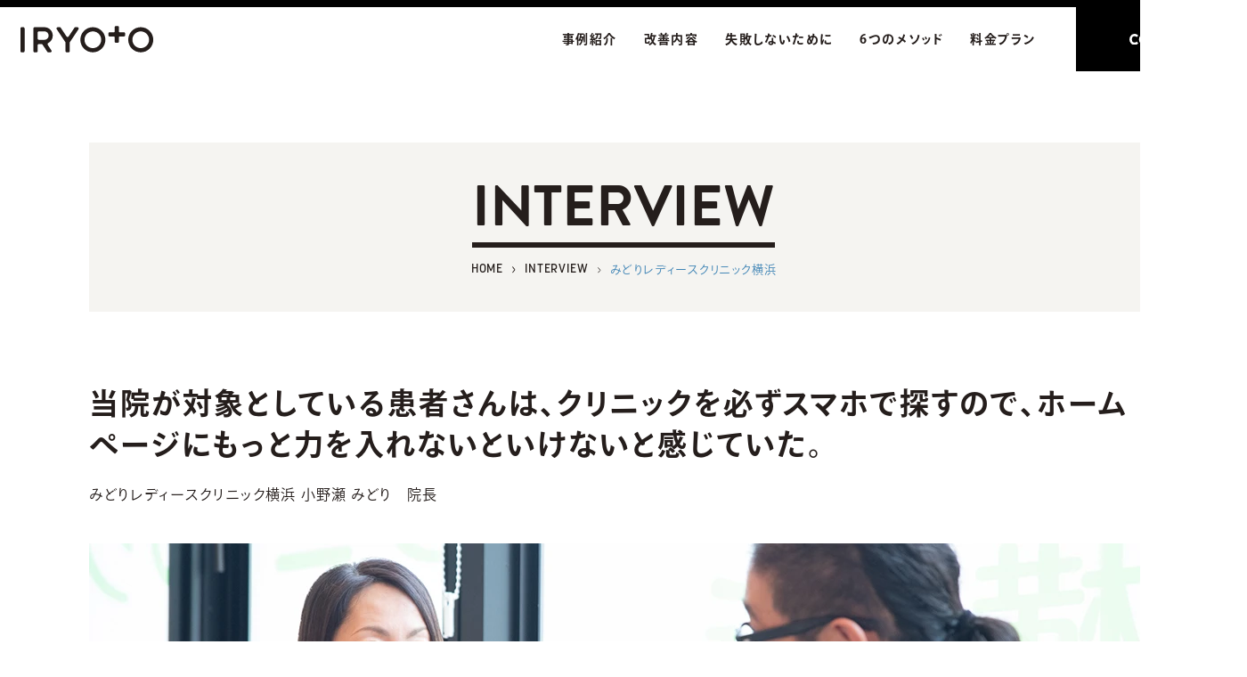

--- FILE ---
content_type: text/html; charset=UTF-8
request_url: https://www.iryoto.jp/interview/midori-lc/
body_size: 40215
content:
<!DOCTYPE html>
<html dir="ltr" lang="ja"
	prefix="og: https://ogp.me/ns#" >
<head>
<style>
#body-wrapper{width:100%;min-width:1400px;position:relative}@media (max-width:767px){#body-wrapper{min-width:100%}}.pc{display:block}.sp{display:none}@media (max-width:767px){.pc{display:none}.sp{display:block}}#header{width:100%;background-color:#FFF;z-index:100;position:relative;transition:all .3s}@media (max-width:767px){#header{min-width:unset}}#header .content-inner{width:100%;height:80px;padding-left:3vh;border-top:8px solid #000;flex-flow:row wrap;align-items:center;display:flex;transition:all .3s}@media (max-width:767px){#header .content-inner{height:60px;padding-left:25px;border-top:4px solid #000}}.clone-nav{min-width:1400px;position:fixed;top:0;left:0;transform:translateY(-100%);filter:drop-shadow(0 4px 6px rgba(0,0,0,.1));opacity:0}#header.is-show{transform:translateY(0);opacity:1;position:fixed}h1.logo{margin:0 auto 0 0;line-height:0;flex-flow:column wrap;align-items:center;display:flex}h1.logo img{width:auto;height:30px;transition:all .3s}@media (max-width:767px){h1.logo img{width:auto;height:22px;position:relative;z-index:200}}h1.logo .produce{margin-top:8px;flex-flow:row wrap;justify-content:center;transform:scale(.9);display:flex}@media (max-width:767px){h1.logo .produce{margin-top:5px;transform:scale(.8)}}h1.logo .produce .en{font-size:12px;font-family:brandon-grotesque,sans-serif;font-weight:500;font-style:normal;letter-spacing:0;line-height:1;display:block}h1.logo .produce .ja{font-size:9px;font-family:ryo-gothic-plusn,sans-serif;font-weight:500;font-style:normal;letter-spacing:0;line-height:1;display:block}.btn-header-contact-pc{height:100%;transition:all .3s}@media (max-width:767px){.btn-header-contact-pc{display:none}}.btn-header-contact-pc a{height:100%;padding:0 60px;background-color:#000;align-items:center;display:flex}#gnav,.gnav-pc{height:100%}@media (max-width:767px){#gnav .gnav-pc{display:none}}#gnav{position:relative}#gnav .gnav-pc ul{height:100%;margin-right:30px;flex-flow:row wrap;display:flex}#gnav .gnav-pc ul li{height:100%;padding:0 15px}#gnav .gnav-pc ul li a{height:100%;align-items:center;display:flex}#gnav .gnav-pc ul li a p{margin:0}#gnav .gnav-pc ul li a p span{font-size:14px;font-family:ryo-gothic-plusn,sans-serif;font-weight:700;font-style:normal;letter-spacing:.1em}#gnav #menubox{height:100%;display:none}@media (max-width:767px){#gnav #menubox{display:block;position:relative;z-index:200}}#gnav .nav-toggle{width:56px;height:100%;background-color:#251E1C;flex-flow:column wrap;justify-content:center;align-items:center;display:flex}#gnav .trigger-line{width:20px;height:14px;flex-flow:column wrap;justify-content:center;display:flex;position:relative}#gnav .trigger-line span{width:100%;height:2px;background-color:#FFF;transition:all .3s}#gnav .trigger-line:before,#gnav .trigger-line:after{width:100%;height:2px;background-color:#FFF;content:'';left:0;display:block;position:absolute}#gnav .trigger-line:before{top:0}#gnav .trigger-line:after{bottom:0}#gnav .nav-content{width:100%;height:calc(100vh - 60px);background:#FFF;overflow:hidden;opacity:0;visibility:hidden;position:fixed;top:60px;left:0;transition:all .3s;display:none}#gnav .nav-content.active{opacity:1;visibility:visible}@media (max-width:767px){#gnav .nav-content{display:block}}#gnav .nav-content-inner{width:100%;height:100%}#gnav .gnav-sp{border-top:1px solid #F1F2F7}#gnav .gnav-sp li{border-bottom:1px solid #F1F2F7}#gnav .gnav-sp a{width:100%;flex-flow:row wrap;display:flex}#gnav .gnav-sp a p{width:100%;margin:0;padding:20px 25px;display:flex}#gnav .gnav-sp .txt-ja{margin-right:15px;font-size:14px;color:#251E1C;font-family:ryo-gothic-plusn,sans-serif;font-weight:700;font-style:normal}#gnav .btn-header-sp{margin:30px 0;flex-flow:column wrap;align-items:center;display:flex}#gnav .btn-round-sp{width:77%;margin-bottom:15px}#gnav .btn-round-sp:last-of-type{margin-bottom:0}#gnav .btn-round-sp a{display:block}#gnav .btn-round-sp a p{height:50px;margin:0;font-size:15px;color:#FFF;font-family:ryo-gothic-plusn,sans-serif;font-weight:500;font-style:normal;background-color:#251E1C;border-radius:50px;flex-flow:column wrap;justify-content:center;align-items:center;display:flex}#gnav .header-number-sp{width:80%;margin:0 auto}#gnav .square-brackets{padding:20px 30px;position:relative}#gnav .square-brackets::before,#gnav .square-brackets::after{width:15px;height:100%;content:'';border-top:3px solid #251E1C;border-bottom:3px solid #251E1C;top:0;position:absolute}#gnav .square-brackets::before{left:0;border-left:3px solid #251E1C}#gnav .square-brackets::after{right:0;border-right:3px solid #251E1C}#gnav .phone{margin:0 0 5px;font-size:27px;font-family:korolev,sans-serif;font-weight:500;font-style:normal;letter-spacing:0;line-height:1;position:relative}#gnav .phone a{width:100%;flex-flow:row wrap;justify-content:center;align-items:center;display:flex}#gnav .phone span{margin-right:5px;padding:2px 7px;font-size:11px;color:#FFF;line-height:1;background-color:#251E1C}#gnav .openhour{margin:0;font-size:10px;letter-spacing:0;text-align:center}#footer .pict-backtop{padding:22px 0;flex-flow:column wrap;justify-content:center;align-items:center;background:linear-gradient(45deg,#251E1C,#251E1C);display:flex;transition:all .3s;position:relative;z-index:0}@media (max-width:767px){#footer .pict-backtop{padding:12px 0}}#footer .pict-backtop::before{width:100%;height:100%;background:linear-gradient(45deg,#96DEDA,#50C9C3);content:'';top:0;left:0;opacity:0;position:absolute;transition:inherit;z-index:-1}#footer .pict-backtop:hover::before{opacity:1}#footer .pict-backtop img{margin-bottom:10px}@media (max-width:767px){#footer .pict-backtop img{width:18px;height:auto;margin-bottom:6px}}#footer .backtop-text{margin:0;font-size:14px;color:#FFF;font-family:korolev,sans-serif;font-weight:500;font-style:normal;letter-spacing:0;line-height:1}@media (max-width:767px){#footer .backtop-text{font-size:11px}}#footer .copyright{margin:0;font-size:10px;font-family:ryo-gothic-plusn,sans-serif;font-weight:400;font-style:normal;letter-spacing:.04em}#footer .sec-footer-content{width:100%;padding:0}#footer .sec-footer-content .content-inner{width:100%;min-width:1400px;padding:50px 3vh 40px;flex-flow:column wrap;justify-content:center;align-items:center;display:flex}@media (max-width:767px){#footer .sec-footer-content .content-inner{min-width:unset;padding:4vh 0 3vh}}#footer .footerlogo{margin-bottom:40px}@media (max-width:767px){#footer .footerlogo{margin-bottom:4vh}}#footer .footerlogo a{width:200px;display:block;text-align: center;}@media (max-width:767px){#footer .footerlogo img{width:70%;height:auto}}#footer .ftr-nav{margin-bottom:40px}@media (max-width:767px){#footer .ftr-nav{width:100%;margin-bottom:3vh}}#footer .ftr-nav ul{flex-flow:row wrap;display:flex}@media (max-width:767px){#footer .ftr-nav ul{border-top:1px solid #E6E6E6;border-left:1px solid #E6E6E6;justify-content:center}#footer .ftr-nav ul li{width:50%;border-bottom:1px solid #E6E6E6;border-right:1px solid #E6E6E6}}#footer .ftr-nav ul li a{padding:0 15px;font-size:14px;font-family:ryo-gothic-plusn,sans-serif;font-weight:500;font-style:normal;line-height:1;border-right:1px solid #000;display:block}@media (max-width:767px){#footer .ftr-nav ul li a{padding:20px 0;font-size:12px;border-right:none;text-align:center}}#footer .ftr-nav ul li:last-of-type a{border-right:none}#visual{width:100%;height:1080px;margin-bottom:-115px;position:relative;z-index:10}@media (max-width:767px){#visual{height:calc(100vw * 1.333);max-height:995px;margin-bottom:0}}#visual .content-width{width:100%;max-width:1920px;height:100%;margin:0 auto;position:relative;z-index:3}#visual .visual-staff,#visual .visual-copy,#visual .visual-scroll{position:absolute}#visual .visual-staff{width:1018px;height:982px;bottom:0;right:0;z-index:2}@media (max-width:767px){#visual .visual-staff{width:100%;height:100%}}#visual .visual-staff .photo,#visual .visual-scroll .pict{width:100%;height:100%;background-size:auto 100%;display:block}#visual .visual-staff .photo{background:url(https://www.dr-bridge.co.jp/official/wp-content/themes/original/assets/lp/images/mv-staff.png.webp) 50% 0 no-repeat}@media (max-width:767px){#visual .visual-staff .photo{background:url(https://www.dr-bridge.co.jp/official/wp-content/themes/original/assets/lp/images/mv-staff-sp.png.webp) 50% 100% no-repeat;background-size:auto 85%}}.no-webp #visual .visual-staff .photo{background:url(https://www.dr-bridge.co.jp/official/wp-content/themes/original/assets/lp/images/mv-staff.png) 50% 0 no-repeat}@media (max-width:767px){.no-webp #visual .visual-staff .photo{background:url(https://www.dr-bridge.co.jp/official/wp-content/themes/original/assets/lp/images/mv-staff-sp.png) 50% 100% no-repeat;background-size:auto 85%}}#visual .visual-copy{width:728px;height:456px;top:140px;left:100px;z-index:1}@media (max-width:767px){#visual .visual-copy{width:85%;height:auto;top:40px;left:20px}}#visual .visual-copy .text{margin:0}@media (max-width:767px){#visual .visual-copy .text{width:100%;height:100%}}#visual .visual-copy .text img{filter:drop-shadow(0 0 30px rgba(0,0,0,.3))}@media (max-width:767px){#visual .visual-copy .text img{width:100%;height:auto}}#visual .visual-scroll{width:59px;height:83px;bottom:250px;left:400px;z-index:3}@media (max-width:767px){#visual .visual-scroll{bottom:18%;left:calc(50% - 30px)}}#visual .visual-scroll .pict{padding:14px 29px 52px;background:url(https://www.dr-bridge.co.jp/official/wp-content/themes/original/assets/lp/images/mv-scroll.svg) 50% 0 no-repeat;display:flex}#visual .scroll-line{width:100%;height:100%;position:relative}#visual .scroll-line::before{width:3px;height:3px;content:'';background:#FFF;border-radius:100%;-webkit-animation:line_scroll 2s infinite;animation:line_scroll 2s infinite;top:0;left:-1px;position:absolute}@-webkit-keyframes line_scroll{0%{opacity:0}10%{-webkit-transform:translate(0,0);opacity:1}85%{opacity:1}95%{-webkit-transform:translate(0,17px);opacity:0}100%{opacity:0}}@keyframes line_scroll{0%{opacity:0}10%{transform:translate(0,0);opacity:1}85%{opacity:1}95%{transform:translate(0,17px);opacity:0}100%{opacity:0}}#visual .visual-slash{width:100%;height:260px;background:url(https://www.dr-bridge.co.jp/official/wp-content/themes/original/assets/lp/images/slash-visual.png.webp) 50% 0 no-repeat;background-size:auto 100%;bottom:0;left:0;position:absolute;z-index:4}@media (max-width:767px){#visual .visual-slash{height:calc(100vw * 0.161);min-height:60px;background:url(https://www.dr-bridge.co.jp/official/wp-content/themes/original/assets/lp/images/slash-visual-sp.png.webp) 50% 0 no-repeat;background-size:auto 100%;bottom:-1px}}.no-webp #visual .visual-slash{width:100%;height:260px;background:url(https://www.dr-bridge.co.jp/official/wp-content/themes/original/assets/lp/images/slash-visual.png) 50% 0 no-repeat;background-size:auto 100%;bottom:0;left:0;position:absolute;z-index:4}@media (max-width:767px){.no-webp #visual .visual-slash{height:calc(100vw * 0.161);min-height:60px;background:url(https://www.dr-bridge.co.jp/official/wp-content/themes/original/assets/lp/images/slash-visual-sp.png) 50% 0 no-repeat;background-size:auto 100%;bottom:-1px}}#visual .visual-bg{width:100%;height:100%;background:#041A3C url(https://www.dr-bridge.co.jp/official/wp-content/themes/original/assets/lp/images/bg-mv.jpg.webp) 50% 0 no-repeat;background-size:auto 1080px;top:0;left:0;position:absolute}@media (max-width:767px){#visual .visual-bg{background:#041A3C url(https://www.dr-bridge.co.jp/official/wp-content/themes/original/assets/lp/images/bg-mv-sp.jpg.webp) 50% 0 no-repeat;background-size:auto 100%}}.no-webp #visual .visual-bg{width:100%;height:100%;background:#041A3C url(https://www.dr-bridge.co.jp/official/wp-content/themes/original/assets/lp/images/bg-mv.jpg) 50% 0 no-repeat;background-size:auto 1080px;top:0;left:0;position:absolute}@media (max-width:767px){.no-webp #visual .visual-bg{background:#041A3C url(https://www.dr-bridge.co.jp/official/wp-content/themes/original/assets/lp/images/bg-mv-sp.jpg) 50% 0 no-repeat;background-size:auto 100%}}#concept{width:100%;height:1415px;padding-top:115px;position:relative;z-index:9}@media (max-width:767px){#concept{height:calc(100vw * 1.976);padding-top:10px}}#concept .content-width{width:100%;max-width:1400px;height:100%;margin:0 auto;flex-flow:column wrap;display:flex;position:relative;z-index:3}#concept .ttl{margin-bottom:60px}@media (max-width:767px){#concept .ttl{width:100%;margin-bottom:4vh}}#concept .ttl h2{width:1140px;margin:0 auto;text-align:center;position:relative}@media (max-width:767px){#concept .ttl h2{width:100%}#concept .ttl h2 img{width:67%;height:auto}}#concept .ttl .text{width:100%;height:100%;background:url(https://www.dr-bridge.co.jp/official/wp-content/themes/original/assets/lp/images/concept-ttl.svg) 50% 50% no-repeat;background-size:100% auto;top:0;left:0;position:absolute}@media (max-width:767px){#concept .ttl .text{width:90%;left:50%;transform:translateX(-50%)}}#concept .concept-slash{width:100%;height:261px;background:url(https://www.dr-bridge.co.jp/official/wp-content/themes/original/assets/lp/images/slash-concept.svg) 50% 0 no-repeat;background-size:auto 100%;bottom:-191px;left:0;position:absolute;z-index:2}@media (max-width:767px){#concept .concept-slash{height:130px;bottom:-102px}}#concept .concept-bg{width:100%;height:100%;background:#142E83 url(https://www.dr-bridge.co.jp/official/wp-content/themes/original/assets/lp/images/bg-concept.webp) 50% 0 no-repeat;background-size:auto 100%;top:0;left:0;position:absolute}@media (max-width:767px){#concept .concept-bg{background:#142E83 url(https://www.dr-bridge.co.jp/official/wp-content/themes/original/assets/lp/images/bg-concept-sp.webp) 50% 0 no-repeat;background-size:100% auto}}.no-webp #concept .concept-bg{background:#142E83 url(https://www.dr-bridge.co.jp/official/wp-content/themes/original/assets/lp/images/bg-concept.png) 50% 0 no-repeat;background-size:auto 100%}@media (max-width:767px){.no-webp #concept .concept-bg{background:#142E83 url(https://www.dr-bridge.co.jp/official/wp-content/themes/original/assets/lp/images/bg-concept-sp.png) 50% 0 no-repeat;background-size:100% auto}}#concept .lead{padding:0 25px}@media (max-width:767px){#concept .lead{width:100%;padding:0 3vh}}#concept .lead .ld01,#concept .lead .ld02{margin-bottom:60px}@media (max-width:767px){#concept .lead .ld01,#concept .lead .ld02{margin-bottom:4vh}#concept .lead .ld01 img,#concept .lead .ld02 img,#concept .lead .ld03 img{width:100%;height:auto}}@media (max-width:599px){#concept .lead .ld01,#concept .lead .ld02{margin-bottom:3vh}}#hp-interview{margin-bottom:208px;padding-top:120px;position:relative;z-index:8}@media (max-width:767px){#hp-interview{margin-bottom:0;padding-top:6vh;padding-bottom:12vh}}#hp-interview .content-width{width:100%;position:relative;z-index:3}#hp-interview .carousel{display:none}#hp-interview .carousel.slick-initialized{display:block}#hp-interview .carousel .loi{width:88%;margin:0 auto 30px;background:#FFF;filter:drop-shadow(0 7px 20px rgba(0,0,0,.1));overflow:hidden}#hp-interview .carousel .loi .postlink{width:100%;display:block}#hp-interview .img-box{width:100%}#hp-interview .img-box img{width:100%;height:auto}#hp-interview .carousel-arrow{top:50%;position:absolute;z-index:2}#hp-interview .carousel-arrow.prev-arrow{left:8%}#hp-interview .carousel-arrow.next-arrow{right:8%}#hp-interview .carousel-dots{text-align:center}#hp-interview .carousel-dots li{display:inline-block}#hp-interview .text-box{padding:20px;background:#FFF}@media (max-width:767px){#hp-interview .text-box{padding:15px}}#hp-interview .text-box .ttl{margin:0 0 30px;font-size:20px;color:#251E1C;font-family:ryo-gothic-plusn,sans-serif;font-weight:700;font-style:normal;letter-spacing:0;line-height:1.3}@media (max-width:767px){#hp-interview .text-box .ttl{margin-bottom:2.5vh;font-size:18px}}@media (max-width:599px){#hp-interview .text-box .ttl{font-size:17px}}#hp-interview .text-box .cl-name{margin:0 0 5px;font-size:14px;color:#251E1C;font-family:ryo-gothic-plusn,sans-serif;font-weight:700;font-style:normal;letter-spacing:.06em;line-height:1.4}@media (max-width:767px){#hp-interview .text-box .cl-name{font-size:13px}}#hp-interview .text-box .area{margin:0;font-size:12px;color:#3F84B5;font-family:ryo-gothic-plusn,sans-serif;font-weight:700;font-style:normal;letter-spacing:.06em;line-height:1.4}#hp-interview .btn-round01{padding-top:60px}@media (max-width:767px){#hp-interview .btn-round01{padding-top:0}}#hp-interview .hp-interview-slash{width:100%;height:208px;background:url(https://www.dr-bridge.co.jp/official/wp-content/themes/original/assets/lp/images/slash-interview.svg) 50% 0 no-repeat;background-size:auto 100%;bottom:-208px;left:0;position:absolute}@media (max-width:767px){#hp-interview .hp-interview-slash{height:104px;bottom:0}}#case{margin-bottom:221px;padding:50px 0;background:#F4F4F4;position:relative;z-index:7}@media (max-width:767px){#case{margin-bottom:140px;padding:3vh 0}}#case .content-width{width:100%;max-width:1400px;height:100%;margin:0 auto;flex-flow:column wrap;display:flex;position:relative;z-index:3}#case .case-set{width:100%;margin-bottom:80px;padding:0 70px 70px 70px;background:#FFF;filter:drop-shadow(0 7px 20px rgba(0,0,0,.1))}@media (max-width:767px){#case .case-set{width:95%;margin:0 auto 6vh;padding:0 2.5vh 3vh 2.5vh}}@media (max-width:599px){#case .case-set{margin-bottom:5vh}}#case .dept{margin:0 0 70px;padding:70px 0;border-bottom:1px solid #F1F2F7;flex-flow:row wrap;justify-content:center;align-items:center;display:flex}@media (max-width:767px){#case .dept{margin-bottom:4vh;padding:4vh 0;flex-flow:column wrap}}#case .dept .num,#case .dept .name{display:inline-block}#case .dept .num{margin-right:40px;font-size:70px;font-family:brandon-grotesque,sans-serif;font-weight:500;font-style:normal;letter-spacing:0;line-height:1}@media (max-width:767px){#case .dept .num{margin:0 0 10px;font-size:24px}}#case .dept .name{padding:0 2px 15px;font-size:30px;font-family:ryo-gothic-plusn,sans-serif;font-weight:700;font-style:normal;letter-spacing:.04em;line-height:1;position:relative}@media (max-width:767px){#case .dept .name{font-size:20px;line-height:1.4;text-align:center}}#case .dept .name::before{width:100%;height:3px;content:'';background:#251E1C;bottom:0;left:0;display:block;position:absolute}#case .dept .name .color01{color:#3F84B5}#case .cl-set{width:100%;margin-bottom:80px;padding-bottom:80px;flex-flow:row wrap;justify-content:space-between;display:flex;border-bottom:1px solid #F1F2F7}@media (max-width:767px){#case .cl-set{margin-bottom:4vh;padding-bottom:4vh;flex-flow:column wrap}}#case .cl-set:last-of-type{margin-bottom:0;padding-bottom:30px;border-bottom:none}#case .cl-set .lof{width:48%}@media (max-width:767px){#case .cl-set .lof{width:100%;flex-flow:column wrap;display:flex}}#case .cl-img{width:100%;margin-bottom:50px;border-radius:6px;overflow:hidden}@media (max-width:767px){#case .cl-img{margin-bottom:3vh}}#case .cl-img img{width:100%;height:auto;object-fit:cover}#case .overview .state,#case .overview .cl-link{margin:0;font-family:ryo-gothic-plusn,sans-serif;font-weight:500;font-style:normal;letter-spacing:0}@media (max-width:767px){#case .overview{margin-bottom:3vh}}#case .overview .state{font-size:13px;color:#3F84B5}@media (max-width:767px){#case .overview .state{font-size:12px}}#case .overview .cl-name{margin:0;font-size:22px;color:#251E1C;font-family:ryo-gothic-plusn,sans-serif;font-weight:700;font-style:normal;letter-spacing:0;line-height:1.4}@media (max-width:767px){#case .overview .cl-name{font-size:20px}}#case .overview .cl-link a{padding-bottom:2px;font-size:12px;color:#251E1C;display:inline-block;position:relative}@media (max-width:767px){#case .overview .cl-link a{font-size:10px}}#case .overview .cl-link a::before{width:100%;height:1px;content:'';background:#707070;bottom:0;left:0;position:absolute}#case .voice-people{width:100%;margin-bottom:40px;flex-flow:row wrap;display:flex}@media (max-width:767px){#case .voice-people{justify-content:space-between;order:2}}@media (max-width:599px){#case .voice-people{margin-bottom:4vh}}#case .voice-people li{width:48%;flex-flow:row wrap;display:flex}@media (max-width:767px){#case .voice-people li{justify-content:center}}@media (max-width:599px){#case .voice-people li{flex-flow:column wrap;align-items:center}}#case .voice-people .photo{width:120px;height:120px;border:3px solid #251E1C;border-radius:100%;overflow:hidden}@media (max-width:767px){#case .voice-people .photo{width:100px;height:100px}}#case .voice-people .photo img{width:100%;height:auto;object-fit:cover}#case .voice-people .profile{margin:0;padding-left:15px;flex-flow:column wrap;justify-content:center;display:flex}@media (max-width:599px){#case .voice-people .profile{padding-top:1vh;padding-left:0}}#case .voice-people .profile .job,#case .voice-people .profile .name{font-family:ryo-gothic-plusn,sans-serif;font-style:normal;letter-spacing:0;line-height:1.2}@media (max-width:599px){#case .voice-people .profile .job{font-size:10px;text-align:center}}#case .voice-people .profile .job{margin-bottom:10px;font-size:12px;font-weight:500}#case .voice-people .profile .name{font-size:16px;font-weight:700}@media (max-width:599px){#case .voice-people .profile .name{font-size:15px;text-align:center}}#case .voice-lead{margin:0 0 40px;font-size:35px;font-family:ryo-gothic-plusn,sans-serif;font-weight:800;font-style:normal;letter-spacing:.06em;line-height:1.2}@media (max-width:767px){#case .voice-lead{order:1}}@media (max-width:599px){#case .voice-lead{font-size:30px;margin-bottom:3vh}}#case .voice-cap{width:100%;padding:25px 0;border-top:1px solid #3F84B5;border-bottom:1px solid #3F84B5;flex-flow:column wrap;align-items:center;display:flex}@media (max-width:767px){#case .voice-cap{order:3}#case .voice-cap img{width:290px;height:auto}}#case .voice-body{margin:35px 0;font-size:14px;font-family:ryo-gothic-plusn,sans-serif;font-weight:400;font-style:normal;letter-spacing:.06em;line-height:1.75}@media (max-width:767px){#case .voice-body{order:4}}@media (max-width:599px){#case .voice-body{font-size:13px}}#case .voice-body~.voice-body{margin-top:0}#case .voice-body:last-of-type{margin-bottom:0}#case .voice-body span[class^="body-cap"]{color:#3F84B5;font-weight:800}#case .voice-body .body-cap{padding-bottom:3px;position:relative}#case .voice-body .body-cap::before{width:100%;height:1px;content:'';background:#3F84B5;bottom:0;left:0;display:block;position:absolute}#case .case-data{width:100%;padding:40px 70px;background:#FFF;filter:drop-shadow(0 7px 20px rgba(0,0,0,.1))}@media (max-width:767px){#case .case-data{width:95%;margin:0 auto;padding:2vh 2vh 4vh}}#case .case-data .ttl{margin:0 0 30px;padding:25px 0;background:#3F84B5;text-align:center}@media (max-width:767px){#case .case-data .ttl{margin-bottom:2vh}}#case .case-data .data-list{margin-bottom:30px;border:2px solid #3F84B5;flex-flow:row wrap;display:flex}@media (max-width:767px){#case .case-data .data-list{width:100%;margin-bottom:2vh}}#case .case-data .data-list .list-item{width:33.33%;border-right:2px solid #3F84B5}@media (max-width:767px){#case .case-data .data-list .list-item{width:100%;border-right:none;border-bottom:2px solid #3F84B5}#case .case-data .data-list .list-item:last-of-type{border-bottom:none}}#case .case-data .data-list .list-item:last-of-type{border-right:none}#case .case-data .data-list .list-item dl{margin:0;padding:0 30px}#case .case-data .data-list .list-item .data-ttl,#case .case-data .data-list .list-item .data-value{height:80px;font-family:korolev,ryo-gothic-plusn,sans-serif;font-weight:700;font-style:normal;letter-spacing:.04em;line-height:1;flex-flow:column wrap;justify-content:center;align-items:center;display:flex}#case .case-data .data-list .list-item .data-ttl{font-size:18px;color:#3F84B5;border-bottom:1px solid #3F84B5}#case .case-data .data-list .list-item .data-value{margin:0;font-size:36px}#case .case-slash{width:100%;height:221px;background:url(https://www.dr-bridge.co.jp/official/wp-content/themes/original/assets/lp/images/slash-case.svg) 50% 0 no-repeat;background-size:auto 100%;bottom:-221px;left:0;position:absolute;z-index:2}@media (max-width:767px){#case .case-slash{height:110px;bottom:-108px}}#kaizen{margin-top:-221px;margin-bottom:191px;padding:180px 0 50px;position:relative;z-index:6}@media (max-width:767px){#kaizen{margin-bottom:11vh}}#kaizen .content-width{width:100%;max-width:1200px;height:100%;margin:0 auto;flex-flow:column wrap;display:flex;position:relative;z-index:3}#kaizen .point{width:100%;margin-bottom:60px;flex-flow:row wrap;justify-content:space-between;display:flex}@media (max-width:767px){#kaizen .point{margin-bottom:5vh;padding:0 3vh;flex-flow:column wrap}}#kaizen .point.reverse{flex-flow:row-reverse wrap}#kaizen .point .lof.photo{width:50%}@media (max-width:767px){#kaizen .point .lof.photo{width:100%;margin-bottom:2vh}}#kaizen .point .lof.photo .inner{width:100%;border-radius:6px;overflow:hidden}#kaizen .point .lof.photo img{width:100%;height:auto;object-fit:cover}#kaizen .point .lof.text{width:45.83%}@media (max-width:767px){#kaizen .point .lof.text{width:100%}}#kaizen .point-ttl{margin:0 0 20px 0;flex-flow:row wrap;display:flex}@media (max-width:767px){#kaizen .point-ttl{margin-bottom:2vh;justify-content:flex-start}}#kaizen .point-ttl .circle{width:110px;height:110px}@media (max-width:767px){#kaizen .point-ttl .circle{width:80px;height:80px}}@media (max-width:599px){#kaizen .point-ttl .circle{width:70px;height:70px}}#kaizen .point-ttl .circle img{width:100%;height:auto}#kaizen .point-ttl .ttl-text{margin:0 0 0 20px;font-family:ryo-gothic-plusn,sans-serif;font-weight:700;font-style:normal;letter-spacing:.06em;flex-flow:column wrap;justify-content:center;align-items:flex-start;display:flex}@media (max-width:599px){#kaizen .point-ttl .ttl-text{margin-left:2vh}}#kaizen .point-ttl .maincopy{font-size:35px;display:block;position:relative}@media (max-width:767px){#kaizen .point-ttl .maincopy{font-size:24px}}@media (max-width:599px){#kaizen .point-ttl .maincopy{font-size:20px}}#kaizen .point-ttl .maincopy::before{width:100%;height:3px;content:'';background:#251E1C;display:block;bottom:0;left:0;position:absolute}#kaizen .point-ttl .subcopy{font-size:25px;color:#3F84B5;display:block}@media (max-width:767px){#kaizen .point-ttl .subcopy{font-size:17px}}#kaizen .point-list{width:100%}#kaizen .point-list .list-item{flex-flow:row wrap;display:flex;position:relative}#kaizen .point-list .list-item::before{width:100%;height:1px;content:'';background:url(https://www.dr-bridge.co.jp/official/wp-content/themes/original/assets/lp/images/pettern-dot-line.svg) 0 0 repeat-x;background-size:auto 1px;bottom:0;left:0;display:block;position:absolute}#kaizen .point-list .list-item p{margin:0;padding:5px 0 5px 40px;font-size:20px;font-family:ryo-gothic-plusn,sans-serif;font-weight:700;font-style:normal;letter-spacing:.06em;flex-flow:row wrap;display:flex;position:relative}@media (max-width:767px){#kaizen .point-list .list-item p{font-size:18px}}@media (max-width:599px){#kaizen .point-list .list-item p{font-size:17px}}#kaizen .point-list .list-item p::before{width:10px;height:10px;content:'';background:#F3CA3E;top:calc(50% - 5px);left:calc(20px - 5px);display:block;position:absolute}#kaizen .continue{width:100%;margin-bottom:60px}@media (max-width:767px){#kaizen .continue{margin-bottom:5vh}}#kaizen .continue .cap{width:100%;min-width:1200px;height:157px;margin:0;background:#ECE053;border-top:3px solid #251E1C;border-bottom:3px solid #251E1C;flex-flow:row wrap;justify-content:center;align-items:center;display:flex}@media (max-width:767px){#kaizen .continue .cap{min-width:100%;height:110px}}#kaizen .continue .cap .arrow-start{margin-right:30px}#kaizen .continue .cap .arrow-end{margin-left:30px}@media (max-width:767px){#kaizen .continue .cap .arrow-start,#kaizen .continue .cap .arrow-end{width:auto;height:9px}}#kaizen .kaizen-slash{width:100%;height:261px;background:url(https://www.dr-bridge.co.jp/official/wp-content/themes/original/assets/lp/images/slash-kaizen.svg) 50% 0 no-repeat;background-size:auto 100%;bottom:-191px;left:0;position:absolute;z-index:2}@media (max-width:767px){#kaizen .kaizen-slash{height:130px;bottom:-108px}}#nonerror{margin:-165px 0 0;padding:150px 0 160px;position:relative;z-index:5}@media (max-width:767px){#nonerror{padding-bottom:80px}}#nonerror .content-width{width:100%;max-width:1200px;height:100%;margin:0 auto;flex-flow:column wrap;display:flex;position:relative;z-index:3}@media (max-width:767px){#nonerror .content-width{max-width:100%}#nonerror .point-list{width:95%;margin:0 auto}}#nonerror .point-list .list-item{margin-bottom:35px;background:#FAF9F5}@media (max-width:767px){#nonerror .point-list .list-item{filter:drop-shadow(0 7px 5px rgba(0,0,0,.25))}}#nonerror .point-list .list-item a{flex-flow:row wrap;align-items:center;display:flex}#nonerror .point-list .num{padding:0 40px;font-family:korolev,sans-serif;font-weight:700;font-style:normal;letter-spacing:0;line-height:1;flex-flow:column wrap;align-items:center;display:flex}@media (max-width:767px){#nonerror .point-list .num{width:100%;padding:4px 0;background:#3F84B5;flex-flow:row-reverse wrap;justify-content:center}}#nonerror .point-list .num .digit{font-size:68px;color:#3F84B5}@media (max-width:767px){#nonerror .point-list .num .digit{font-size:33px;color:#FFF}}#nonerror .point-list .num .flag{width:100px;height:36px;font-size:27px;color:#FFF;border-radius:3px;background:#3F84B5;flex-flow:column wrap;justify-content:center;align-items:center;display:flex}@media (max-width:767px){#nonerror .point-list .num .flag{width:40px;height:16px;margin-right:3px;font-size:12px;color:#3F84B5;background:#FFF}}#nonerror .point-list .main-copy{margin:0 auto 0 0;font-size:30px;font-family:ryo-gothic-plusn,sans-serif;font-weight:800;font-style:normal;letter-spacing:0;line-height:1.5}@media (max-width:767px){#nonerror .point-list .main-copy{width:100%;padding:1vh;font-size:20px}}#nonerror .point-list .btn-nonerror{width:238px;height:165px;background:#251E1C;flex-flow:column wrap;justify-content:center;align-items:center;display:flex;position:relative;transition:all .3s}@media (max-width:767px){#nonerror .point-list .btn-nonerror{width:100%;height:60px}}#nonerror .point-list .btn-nonerror::before{width:0;height:0;content:'';border:solid transparent;border-width:10px 12px;border-left-color:#FAF9F5;top:calc(50% - 10px);left:0;position:absolute}@media (max-width:767px){#nonerror .point-list .btn-nonerror::before{border-width:8px 7px 0 7px;border-top-color:#FAF9F5;border-left-color:transparent;top:0;left:calc(50% - 7px)}}#nonerror .point-list .btn-nonerror .text{font-size:18px;color:#FFF;font-family:ryo-gothic-plusn,sans-serif;font-weight:500;font-style:normal;letter-spacing:0;position:relative;transition:all .3s}@media (max-width:767px){#nonerror .point-list .btn-nonerror .text{font-size:15px}}#nonerror .point-list .btn-nonerror .text::before{width:100%;height:1px;content:'';background:#FFF;bottom:0;left:0;display:block;position:absolute;transition:all .3s}@media (min-width:767px){#nonerror .point-list .list-item a:hover .btn-nonerror{background:#ECE053}#nonerror .point-list .list-item a:hover .btn-nonerror .text{color:#000}#nonerror .point-list .list-item a:hover .btn-nonerror .text::before{background:#000}}#nonerror .nonerror-slash{width:100%;height:207px;background:url(https://www.dr-bridge.co.jp/official/wp-content/themes/original/assets/lp/images/slash-nonerror.svg) 50% 0 no-repeat;background-size:auto 100%;bottom:-40px;left:0;position:absolute;z-index:2}@media (max-width:767px){#nonerror .nonerror-slash{height:103px;bottom:0}}#method{padding:100px 0;position:relative;z-index:4}@media (max-width:767px){#method{padding-top:4vh;padding-bottom:0}}#method .content-width{width:100%;max-width:1200px;height:100%;margin:0 auto;flex-flow:column wrap;display:flex;position:relative;z-index:3}#method .method-point{width:100%;flex-flow:row wrap;justify-content:space-between;display:flex}@media (max-width:767px){#method .method-point{width:90%;margin:0 auto;flex-flow:column wrap}}#method .method-point .lof{margin-bottom:60px;background:#FFF;filter:drop-shadow(0 7px 20px rgba(0,0,0,.1))}#method .method-point .lof.type01{width:47.5%}@media (max-width:767px){#method .method-point .lof.type01{width:100%;margin-bottom:4vh}}#method .method-point .head-box,#method .method-point .text-box{padding:35px 40px}@media (max-width:767px){#method .method-point .head-box,#method .method-point .text-box{padding:30px 20px}}#method .method-point .lof.type01 .head-box{border-bottom:1px solid #F1F2F7;flex-flow:row wrap;display:flex}#method .method-point .pict{width:130px;height:130px;margin-right:30px;border:4px solid #3F84B5;border-radius:100%;flex-flow:column wrap;justify-content:center;align-items:center;overflow:hidden;display:flex}@media (max-width:767px){#method .method-point .pict{width:80px;height:80px;margin-right:auto}#method .method-point .pict img{width:36px;height:auto}}#method .method-point .copy{margin:0;flex-flow:column wrap;display:flex}@media (max-width:767px){#method .method-point .copy{width:calc(100% - 100px)}}#method .method-point .copy .cap{flex-flow:row wrap;align-items:baseline;align-content:center;display:flex}#method .method-point .copy .digit{margin-left:5px;font-size:30px;color:#3F84B5;font-family:brandon-grotesque,sans-serif;font-weight:500;font-style:normal;letter-spacing:0;line-height:1}#method .method-point .copy .text{font-size:32px;font-family:ryo-gothic-plusn,sans-serif;font-weight:700;font-style:normal;letter-spacing:.04em;line-height:1.2}@media (max-width:767px){#method .method-point .copy .text{font-size:22px}}#method .method-point .text-box .text{margin:0 0 20px;font-size:14px;font-family:ryo-gothic-plusn,sans-serif;font-weight:400;font-style:normal}@media (max-width:767px){#method .method-point .text-box .text{font-size:13px}}#method .method-point .text-box .text:last-of-type{margin-bottom:0}#method .method-point .lof.type02{width:100%;flex-flow:row wrap;display:flex}@media (max-width:767px){#method .method-point .lof.type02{flex-flow:column wrap}}#method .method-point .lof.type02 .head-box,#method .method-point .lof.type02 .text-box{width:50%}@media (max-width:767px){#method .method-point .lof.type02 .head-box,#method .method-point .lof.type02 .text-box{width:100%}}#method .method-point .lof.type02 .head-box{border-right:1px solid #F1F2F7;flex-flow:row wrap;display:flex}@media (max-width:767px){#method .method-point .lof.type02 .head-box{border-right:none;border-bottom:1px solid #F1F2F7}}#method .method-slash{width:100%;height:261px;background:url(https://www.dr-bridge.co.jp/official/wp-content/themes/original/assets/lp/images/slash-method.svg) 50% 0 no-repeat;background-size:auto 100%;bottom:-250px;left:0;position:absolute;z-index:2}@media (max-width:767px){#method .method-slash{height:130px;bottom:-100px}}#director{padding:170px 0 100px;position:relative;z-index:3}@media (max-width:767px){#director{padding-top:70px;padding-bottom:80px}}#director .content-width{width:100%;max-width:1200px;height:100%;margin:0 auto;flex-flow:column wrap;display:flex;position:relative;z-index:3}#director .dir-list{width:100%;flex-flow:row wrap;justify-content:space-between;display:flex}@media (max-width:767px){#director .dir-list{width:90%;margin:0 auto}}#director .dir-list .list-item{width:47.5%;margin-bottom:70px;flex-flow:row wrap;justify-content:space-between;display:flex}@media (max-width:767px){#director .dir-list .list-item{width:100%;margin-bottom:30px;padding-bottom:30px;border-bottom:1px solid #F1F2F7}}#director .photo{width:44.74%}@media (max-width:767px){#director .photo{width:110px}}#director .photo .inner{width:100%;padding-top:100%;position:relative}#director .photo img{width:100%;height:100%;top:0;right:0;left:0;left:0;position:absolute;object-fit:cover}#director .profile{width:48.42%}@media (max-width:767px){#director .profile{width:calc(100% - 130px)}}#director .profile .name{margin:0 0 25px;flex-flow:column wrap;display:flex}@media (max-width:767px){#director .profile .name{margin-bottom:15px}}#director .profile .name .ja{margin-bottom:8px;font-size:20px;font-family:ryo-gothic-plusn,sans-serif;font-weight:700;font-style:normal;letter-spacing:.06em;line-height:1.2}#director .profile .name .en{font-size:14px;font-family:brandon-grotesque,sans-serif;font-weight:500;font-style:normal;letter-spacing:0}#director .profile .history{margin:0;font-size:12px;font-family:ryo-gothic-plusn,sans-serif;font-weight:400;font-style:normal;letter-spacing:.06em}#director .director-slash{width:100%;height:208px;background:url(https://www.dr-bridge.co.jp/official/wp-content/themes/original/assets/lp/images/slash-director.svg) 50% 0 no-repeat;background-size:auto 100%;bottom:-75px;left:0;position:absolute;z-index:2}@media (max-width:767px){#director .director-slash{height:104px;bottom:0}}#price{padding:170px 0 98px;position:relative;z-index:2}@media (max-width:767px){#price{padding-top:5vh;padding-bottom:120px}}#price .content-width{width:100%;max-width:1200px;height:100%;margin:0 auto;flex-flow:column wrap;display:flex;position:relative;z-index:5}#price .headline{width:100%;margin:0 0 40px;flex-flow:row wrap;justify-content:center;display:flex}#price .headline .price-num{width:100px;height:100px;margin-right:20px;background:#251E1C;border-radius:100%;flex-flow:column wrap;justify-content:center;align-items:center;display:flex}@media (max-width:767px){#price .headline .price-num{width:70px;height:70px}}#price .headline .price-num .text,#price .headline .price-num .num{color:#FFF;font-family:korolev,sans-serif;font-style:normal}#price .headline .price-num .text{font-size:17px;font-weight:700;letter-spacing:.1em;line-height:1}@media (max-width:767px){#price .headline .price-num .text{font-size:13px}}#price .headline .price-num .num{margin-bottom:-5px;font-size:48px;font-weight:500;letter-spacing:0;line-height:.9}@media (max-width:767px){#price .headline .price-num .num{font-size:34px}}#price .headline .ttl-box{flex-flow:column wrap;justify-content:center;align-items:flex-start;display:flex}#price .headline .ja{margin-bottom:10px;font-size:35px;color:#251E1C;font-family:ryo-gothic-plusn,sans-serif;font-weight:700;font-style:normal;letter-spacing:.06em;line-height:1.2}@media (max-width:767px){#price .headline .ja{font-size:22px}}#price .headline .en{padding:0 2px 3px;font-size:26px;color:#251E1C;font-family:brandon-grotesque,sans-serif;font-weight:500;font-style:normal;letter-spacing:0;line-height:1;background:linear-gradient(transparent 60%,#ECE053 0%);display:inline}@media (max-width:767px){#price .headline .en{font-size:20px;padding-bottom:1px}}#price .price-list{width:100%}@media (max-width:767px){#price .price-list{width:90%;margin:0 auto}}#price .price-list.firstline{margin-bottom:70px;flex-flow:row wrap;justify-content:space-between;display:flex}@media (max-width:767px){#price .price-list.firstline{margin-bottom:4vh}}#price .price-list.secondline{flex-flow:column wrap;display:flex}#price .price-list .list-item{border:3px solid #251E1C;border-radius:3px}#price .price-list.firstline .list-item{width:30%}@media (max-width:767px){#price .price-list.firstline .list-item{width:100%;margin-bottom:3vh}#price .price-list.firstline .list-item:last-of-type{margin-bottom:0}}#price .price-list .plan-name{width:100%;padding:30px 0;font-size:20px;color:#FFF;font-family:ryo-gothic-plusn,sans-serif;font-weight:700;font-style:normal;letter-spacing:.06em;background:#3F84B5;flex-flow:row wrap;justify-content:center;align-items:center;display:flex}#price .price-list.firstline .plan-name{border-bottom:3px solid #251E1C}@media (max-width:767px){#price .price-list.firstline .plan-name{padding:20px 0}}#price .price-list .plan-name .note{font-size:14px}#price .price-list .plan-price{margin:0;padding:30px 0;background:#FFF;border-bottom:3px solid #251E1C;flex-flow:column wrap;justify-content:center;align-content:center;display:flex}@media (max-width:767px){#price .price-list .plan-price{padding:20px 0}}#price .price-list .plan-price .item,#price .price-list .plan-price .price{font-family:ryo-gothic-plusn,sans-serif;font-weight:700;font-style:normal;letter-spacing:0;line-height:1;text-align:center}#price .price-list .plan-price .item{margin-bottom:10px;font-size:16px;color:#000}#price .price-list .plan-price .price{margin:0 0 25px;font-size:30px;color:#3F84B5;font-family:korolev,sans-serif}@media (max-width:767px){#price .price-list .plan-price .price{margin-bottom:20px}}#price .price-list .plan-price .price:last-of-type{margin-bottom:0}#price .price-list .plan-price .price .yen{font-size:16px;font-family:ryo-gothic-plusn,sans-serif}#price .price-list .plan-spec{padding:20px 28px;font-size:15px;color:#000;font-family:ryo-gothic-plusn,sans-serif;font-style:normal;letter-spacing:0;background:#ECF3F8;flex-flow:column wrap;display:flex}@media (max-width:767px){#price .price-list .plan-spec{padding:20px}}#price .price-list .plan-spec .cap{padding-left:12px;font-weight:700;position:relative}#price .price-list .plan-spec .cap::before{width:4px;height:4px;content:'';background:#000;border-radius:100%;top:50%;left:0;position:absolute}#price .price-list .plan-spec .cnt{font-weight:500}#price .price-list.secondline .list-item{flex-flow:row wrap;display:flex}@media (max-width:767px){#price .price-list.secondline .list-item{flex-flow:column wrap}}#price .price-list.secondline .plan-name{width:33.33%;background:#6EB397}@media (max-width:767px){#price .price-list.secondline .plan-name{width:100%;padding:20px 0}}#price .price-list.secondline .plan-price{width:33.33%;border-bottom:none}@media (max-width:767px){#price .price-list.secondline .plan-price{width:100%}}#price .price-list.secondline .plan-price .price{margin-bottom:20px;color:#6EB397}#price .price-list.secondline .plan-price .note{font-size:14px;font-family:ryo-gothic-plusn,sans-serif;font-weight:700;font-style:normal;letter-spacing:0;text-align:center}#price .price-list.secondline .plan-spec{width:33.33%;flex-flow:column wrap;justify-content:center;display:flex}@media (max-width:767px){#price .price-list.secondline .plan-spec{width:100%}}#price .price-list.secondline .plan-spec .accent{font-size:11px;color:#3F84B5;font-family:ryo-gothic-plusn,sans-serif;font-weight:700;font-style:normal}#price .memo{width:100%;margin:20px 0 80px;font-size:14px;color:#251E1C;font-family:ryo-gothic-plusn,sans-serif;font-weight:500;font-style:normal;letter-spacing:.06em}@media (max-width:767px){#price .memo{width:90%;margin:1vh auto 3vh;font-size:13px}}#price .memo .accent{color:#3F84B5}@media (max-width:767px){#price .contact-info{padding-bottom:60px}}#price .price-slash{width:100%;height:208px;background:url(https://www.dr-bridge.co.jp/official/wp-content/themes/original/assets/lp/images/slash-price.svg) 50% 0 no-repeat;background-size:auto 100%;bottom:-56px;left:0;position:absolute;z-index:2}@media (max-width:767px){#price .price-slash{height:104px;bottom:5px}}#recommend{margin:-80px 0 0;padding:170px 0 98px;background:#ECE053;position:relative;z-index:1}@media (max-width:767px){#recommend{padding-top:80px;padding-bottom:0}}#recommend .content-width{width:100%;max-width:1200px;height:100%;margin:0 auto;padding-bottom:100px;flex-flow:column wrap;display:flex;position:relative;z-index:5}@media (max-width:767px){#recommend .content-width{padding-bottom:50px}}#recommend .comment-list{width:100%}@media (max-width:767px){#recommend .comment-list{width:93%;margin:0 auto}}#recommend .comment-list .list-item{margin-bottom:50px;padding:40px;background:#FFF;filter:drop-shadow(0 7px 20px rgba(0,0,0,.1));border-radius:6px;flex-flow:row wrap;display:flex}@media (max-width:767px){#recommend .comment-list .list-item{margin-bottom:4vh;padding:30px 25px;flex-flow:column wrap;align-items:center}}#recommend .comment-list .list-item:last-of-type{margin-bottom:0}#recommend .comment{width:130px;height:130px;margin-right:40px;border:3px solid #251E1C;border-radius:100%;overflow:hidden}@media (max-width:767px){#recommend .comment{width:110px;height:110px;margin-right:0;margin-bottom:18px}}#recommend .comment img{width:100%;height:100%;object-fit:cover}#recommend .text-box{width:calc(100% - 180px);color:#251E1C;font-family:ryo-gothic-plusn,sans-serif;font-weight:500;font-style:normal;flex-flow:column wrap;align-items:flex-start;display:flex}@media (max-width:767px){#recommend .text-box{width:100%;align-items:center}}#recommend .text-box .company{margin:0 0 10px;padding:9px 20px;font-size:13px;color:#FFF;line-height:1;letter-spacing:.04em;background:#3F84B5;border-radius:100px}#recommend .text-box .profile{margin:0 0 20px;letter-spacing:.04em}#recommend .text-box .profile .name{font-size:20px}#recommend .text-box .profile .job{font-size:14px}#recommend .text-box .text{margin:0;font-size:15px;font-weight:400;letter-spacing:.06em}@media (max-width:767px){#recommend .text-box .text{font-size:13px;letter-spacing:.1em}}#recommend .recommend-separate{width:100%;height:221px;background:url(https://www.dr-bridge.co.jp/official/wp-content/themes/original/assets/lp/images/slash-recommend02.svg) 50% 0 no-repeat;background-size:auto 100%;bottom:455px;left:0;position:absolute;z-index:4}@media (max-width:767px){#recommend .recommend-separate{height:110px;bottom:493px}}@media (max-width:599px){#recommend .recommend-separate{bottom:433px}}#recommend .contact-info{margin-bottom:-100px;padding-top:120px;padding-bottom:55px;background:#FFF}@media (max-width:767px){#recommend .contact-info{margin-bottom:0;padding-top:60px}}#access{padding:170px 0 98px;background:#3F84B5;position:relative;z-index:2}@media (max-width:767px){#access{margin-top:-3vh;padding:3vh 0 5vh}}@media (max-width:599px){#access{margin-top:-4vh}}#access .content-width{width:100%;max-width:1200px;height:100%;margin:0 auto;flex-flow:column wrap;display:flex;position:relative;z-index:3}#access .access-slash{width:100%;height:208px;background:url(https://www.dr-bridge.co.jp/official/wp-content/themes/original/assets/lp/images/slash-recommend01.svg) 50% 0 no-repeat;background-size:auto 100%;top:-155px;left:0;position:absolute;z-index:4}@media (max-width:767px){#access .access-slash{height:104px;top:-78px}}#access .office{flex-flow:row wrap;justify-content:space-between;display:flex}@media (max-width:767px){#access .office{width:93%;margin:0 auto;flex-flow:column wrap}}#access .office .lof{width:47.5%;padding:40px;background:#FFF;filter:drop-shadow(0 7px 20px rgba(0,0,0,.1))}@media (max-width:767px){#access .office .lof{width:100%;margin-bottom:2vh;padding:20px 25px}#access .office .lof:last-of-type{margin-bottom:0}}#access .basicinfo{margin:0 0 20px;flex-flow:column wrap;display:flex}#access .basicinfo .branch{font-size:11px;color:#3F84B5;font-family:brandon-grotesque,sans-serif;font-weight:700;font-style:normal;letter-spacing:0}#access .basicinfo .name{font-size:19px;color:#000;font-family:ryo-gothic-plusn,sans-serif;font-weight:700;font-style:normal;letter-spacing:0}#access .profile{margin:0 0 35px;color:#000;flex-flow:row wrap;display:flex}@media (max-width:767px){#access .profile{margin-bottom:3vh}}#access .profile .ttl{width:12%;padding-top:2px;font-size:10px;font-family:brandon-grotesque,sans-serif;font-weight:700;font-style:normal;letter-spacing:0;flex-flow:column wrap;justify-content:flex-start;display:flex}@media (max-width:767px){#access .profile .ttl{width:18%}}#access .profile .data{width:88%;margin:0;font-size:13px;font-family:ryo-gothic-plusn,sans-serif;font-weight:400;font-style:normal;letter-spacing:0;flex-flow:column wrap;justify-content:flex-start;display:flex}@media (max-width:767px){#access .profile .data{width:82%;font-size:12px;letter-spacing:.06em}}#access .gmap{width:100%;padding-top:40%;position:relative}#access .gmap iframe{width:100%;height:100%;top:0;left:0;position:absolute}.sec-ttl01{width:100%;margin:0 0 100px;font-family:ryo-gothic-plusn,sans-serif;font-weight:700;font-style:normal;letter-spacing:.06em;line-height:1.4;flex-flow:column wrap;align-items:center;display:flex}@media (max-width:767px){.sec-ttl01{margin-bottom:7vh}}.sec-ttl01 .main-ttl,.sec-ttl01 .lead-ttl{display:block}.sec-ttl01 .main-ttl{font-size:45px;color:#251E1C;position:relative}@media (max-width:767px){.sec-ttl01 .main-ttl{font-size:25px}}.sec-ttl01 .main-ttl::before{width:100%;height:3px;content:'';background:url(https://www.dr-bridge.co.jp/official/wp-content/themes/original/assets/lp/images/pattern-stripe-line.svg) 0 0 repeat-x;background-size:auto 3px;bottom:-10px;;left:0;position:absolute;display:block}.sec-ttl01 .lead-ttl{margin-bottom:15px;font-size:20px;color:#3F84B5}@media (max-width:767px){.sec-ttl01 .lead-ttl{margin-bottom:1vh;font-size:15px;text-align:center}}.sec-ttl02{margin-bottom:50px;flex-flow:row wrap;justify-content:center;align-items:center;display:flex}@media (max-width:767px){.sec-ttl02{margin-bottom:4vh;flex-flow:column wrap}}.sec-ttl02 img{margin-right:30px}@media (max-width:767px){.sec-ttl02 img{width:130px;height:auto;margin-right:0;margin-bottom:2vh}}.sec-ttl02 .text{margin:0;flex-flow:column wrap;align-items:flex-start;display:flex}@media (max-width:767px){.sec-ttl02 .text{align-items:center}}.sec-ttl02 .text .main-ttl,.sec-ttl02 .text .lead-ttl{font-family:ryo-gothic-plusn,sans-serif;font-weight:700;font-style:normal;letter-spacing:.06em}.sec-ttl02 .text .main-ttl{margin-bottom:20px;font-size:45px;line-height:1.4;position:relative}@media (max-width:767px){.sec-ttl02 .text .main-ttl{font-size:25px}}.sec-ttl02 .text .main-ttl::before{width:100%;height:3px;content:'';background:url(https://www.dr-bridge.co.jp/official/wp-content/themes/original/assets/lp/images/pattern-stripe-line.svg) 0 0 repeat-x;background-size:auto 3px;bottom:-10px;left:0;position:absolute;display:block}.sec-ttl02 .text .lead-ttl{font-size:20px;color:#3F84B5}@media (max-width:767px){.sec-ttl02 .text .lead-ttl{font-size:15px}}.btn-round01{width:100%}@media (max-width:599px){.btn-round01{flex-flow:row wrap;align-items:center;display:flex}}.btn-round01 a{width:380px;height:60px;margin:0 auto;font-size:20px;font-family:ryo-gothic-plusn,sans-serif;font-weight:500;font-style:normal;letter-spacing:.06em;border-radius:30px;flex-flow:row wrap;justify-content:center;align-items:center;display:flex;position:relative;transition:all .3s}@media (max-width:767px){.btn-round01 a{width:300px;height:50px;font-size:15px}}@media (max-width:599px){.btn-round01 a{width:unset;height:40px;padding:0 15px;font-size:13px}}.btn-round01 a::before{width:25px;height:10px;content:'';top:calc(50% - 8px);right:20px;display:block;position:absolute}@media (max-width:767px){.btn-round01 a::before{width:19px;height:7px;top:calc(50% - 7px)}}.with-border.bg-black a{border:2px solid #251E1C}.btn-round01.bg-black a{color:#FFF;background:#251E1C}@media (max-width:767px){.btn-round01.bg-black a{width:230px;font-size:14px}}@media (max-width:599px){.btn-round01.bg-black a{width:unset;font-size:13px}}.btn-round01.bg-black a::before{background:url(https://www.dr-bridge.co.jp/official/wp-content/themes/original/assets/lp/images/arrow-btn01-white.svg) 50% 50% no-repeat;background-size:auto 9px;transition:inherit}@media (max-width:767px){.btn-round01.bg-black a::before{background-size:auto 7px}}@media (max-width:599px){.btn-round01.bg-black a::before{display:none}}.with-border.bg-white a{border:2px solid #FFF}.btn-round01.bg-white a{color:#251E1C;background:#FFF}@media (max-width:767px){.btn-round01.bg-white a{width:230px;font-size:14px}}@media (max-width:599px){.btn-round01.bg-white a{width:unset;font-size:13px}}.btn-round01.bg-white a::before{background:url(https://www.dr-bridge.co.jp/official/wp-content/themes/original/assets/lp/images/arrow-btn01-black.svg) 50% 50% no-repeat;background-size:auto 9px;transition:inherit}@media (max-width:767px){.btn-round01.bg-white a::before{background-size:auto 7px}}@media (max-width:599px){.btn-round01.bg-white a::before{display:none}}@media (min-width:767px){.btn-round01.bg-black a:hover{color:#251E1C;background:#FFF}.btn-round01.bg-black a:hover::before{background:url(https://www.dr-bridge.co.jp/official/wp-content/themes/original/assets/lp/images/arrow-btn01-black.svg) 50% 50% no-repeat;background-size:auto 9px}.btn-round01.bg-white a:hover{color:#FFF;background:#251E1C}.btn-round01.bg-white a:hover::before{background:url(https://www.dr-bridge.co.jp/official/wp-content/themes/original/assets/lp/images/arrow-btn01-white.svg) 50% 50% no-repeat;background-size:auto 9px}}.contact-info{margin-bottom:-75px;padding-top:100px;padding-bottom:135px;background:#4083b5}@media (max-width:767px){.contact-info{padding-top:5vh;padding-bottom:5vh}}.contact-info .firstline{border:3px solid #251E1C;flex-flow:row wrap;display:flex}@media (max-width:767px){.contact-info .firstline{width:95%;margin:0 auto}}.contact-info .fl-cnt{width:50%;padding:35px 0;flex-flow:column wrap;align-items:center;display:flex}@media (max-width:767px){padding:2.5vh 0}.contact-info .fl-cnt .ttl{margin:0 0 20px;font-size:30px;font-family:ryo-gothic-plusn,sans-serif;font-weight:700;font-style:normal;letter-spacing:.06em;line-height:1}@media (max-width:767px){.contact-info .fl-cnt .ttl{font-size:20px}}@media (max-width:599px){.contact-info .fl-cnt .ttl{font-size:16px}}.contact-info .docment{background:#251E1C;border-right:3px solid #251E1C}.contact-info .docment .ttl{color:#FFF}.contact-info .analysis{background:#FFF}.contact-info .analysis .ttl{color:#251E1C}.contact-info .secondline{border-left:3px solid #251E1C;border-right:3px solid #251E1C;border-bottom:3px solid #251E1C;flex-flow:row wrap;display:flex}@media (max-width:767px){.contact-info .secondline{width:95%;margin:0 auto}}.contact-info .sl-cnt{width:100%;padding:20px 60px;background:#FFF}@media (max-width:767px){.contact-info .sl-cnt{padding:20px}}@media (max-width:599px){.contact-info .sl-cnt{padding:15px}}.contact-info .sl-cnt .brackets{height:100%;padding:0 20px;flex-flow:row wrap;align-items:center;display:flex;position:relative}@media (max-width:767px){.contact-info .sl-cnt .brackets{flex-flow:column wrap}}.contact-info .sl-cnt .brackets::before,.contact-info .sl-cnt .brackets::after{width:10px;height:100%;content:'';border-top:3px solid #251E1C;border-bottom:3px solid #251E1C;top:0;position:absolute}.contact-info .sl-cnt .brackets::before{border-left:3px solid #251E1C;left:0}.contact-info .sl-cnt .brackets::after{border-right:3px solid #251E1C;right:0}.contact-info .sl-cnt .ttl{width:37.7%;height:100%;padding-right:20px;border-right:2px solid #251E1C;flex-flow:column wrap;justify-content:center;align-items:center;display:flex}@media (max-width:767px){.contact-info .sl-cnt .ttl{width:100%;height:auto;padding:1.5vh 0;border-right:none}}.contact-info .sl-cnt .ttl h4{margin:0;font-size:22px;font-family:ryo-gothic-plusn,sans-serif;font-weight:700;font-style:normal;letter-spacing:.06em}@media (max-width:767px){.contact-info .sl-cnt .ttl h4{font-size:20px}}@media (max-width:599px){.contact-info .sl-cnt .ttl h4{font-size:16px}}.contact-info .sl-cnt .number{width:62.3%;height:100%;padding-left:20px;flex-flow:column wrap;justify-content:center;align-items:center;display:flex}@media (max-width:767px){.contact-info .sl-cnt .number{width:100%;height:auto;padding:0 0 1.5vh}}.contact-info .sl-cnt .number-list{margin-bottom:5px;flex-flow:row wrap;display:flex}@media (max-width:767px){.contact-info .sl-cnt .number-list{flex-flow:column wrap}}.contact-info .sl-cnt .number .number-list .list-item{margin-right:30px;flex-flow:row wrap;justify-content:center;align-items:center;display:flex}@media (max-width:767px){.contact-info .sl-cnt .number .number-list .list-item{margin-right:0}}.contact-info .sl-cnt .ttl .note,.contact-info .sl-cnt .number .note{margin:0;font-size:13px;font-family:ryo-gothic-plusn,sans-serif;font-weight:400;font-style:normal;letter-spacing:.1em}@media (max-width:599px){.contact-info .sl-cnt .ttl .note,.contact-info .sl-cnt .number .note{font-size:11px}}.contact-info .sl-cnt .number .headicon,.contact-info .sl-cnt .number .num{font-family:korolev,sans-serif;font-weight:500;font-style:normal;letter-spacing:0;line-height:1}.contact-info .sl-cnt .number .headicon{margin-right:10px;padding:2px 9px;font-size:14px;color:#FFF;background:#251E1C}@media (max-width:599px){.contact-info .sl-cnt .number .headicon{font-size:10px}}.contact-info .sl-cnt .number .num{font-size:33px}@media (max-width:767px){.contact-info .sl-cnt .number .num{font-size:28px}}@media (max-width:599px){.contact-info .sl-cnt .number .num{font-size:24px}}#page-head{width:100%;height:300px;background:#F5F4F1;position:relative;transition:all .3s;z-index:1}@media (max-width:767px){#page-head{height:120px}}#page-head .content-width{width:100%;max-width:1200px;height:100%;margin:0 auto}#page-head .sec-ttl{width:100%;height:100%;margin:0;flex-flow:column wrap;justify-content:center;align-items:center;display:flex}#page-head .sec-ttl .text{padding-bottom:14px;font-size:64px;color:#251E1C;font-family:brandon-grotesque,sans-serif;font-weight:700;font-style:normal;letter-spacing:0;line-height:1;transition:all .3s;position:relative}@media (max-width:767px){#page-head .sec-ttl .text{margin-bottom:18px;padding-bottom:7px;font-size:24px}}#page-head .sec-ttl .text::before{width:100%;height:6px;content:'';background:#251E1C;bottom:0;left:0;position:absolute}@media (max-width:767px){#page-head .sec-ttl .text::before{height:3px}}#sub-head{width:100%;left:0;top:330px;position:absolute;z-index:2;transition:all .3s}@media (max-width:767px){#sub-head{top:160px}}#sub-head .content-width{width:100%;max-width:1200px;margin:0 auto}@media (max-width:767px){#sub-head .content-width{width:94%}}#sub-head .cnt-set{width:100%;padding:60px 40px;background:#FFF;filter:drop-shadow(0 7px 20px rgba(0,0,0,.1));flex-flow:column wrap;justify-content:center;align-items:center;display:flex}@media (max-width:767px){#sub-head .cnt-set{padding:4vh 3vh}}@media (max-width:599px){#sub-head .cnt-set{padding:30px 25px}}#sub-head .copy{margin-bottom:30px;font-size:30px;color:#251E1C;font-family:brandon-grotesque,sans-serif;font-weight:700;font-style:normal;letter-spacing:0;line-height:1;flex-flow:row wrap;align-items:center;display:flex}@media (max-width:767px){#sub-head .copy{margin-bottom:2vh;font-size:20px}}#sub-head .copy .crossline{width:18px;height:18px;margin:0 20px;display:block;position:relative}@media (max-width:767px){#sub-head .copy .crossline{width:15px;height:15px;margin:0 5px}}#sub-head .copy .crossline::before,#sub-head .copy .crossline::after{width:100%;height:1px;content:'';background:#251E1C;top:50%;left:0;transition:all .3s;position:absolute}#sub-head .copy .crossline::before{transform:rotateZ(-45deg)}#sub-head .copy .crossline::after{transform:rotateZ(45deg)}#sub-head .lead{width:100%;margin:0;font-size:13px;color:#251E1C;font-family:ryo-gothic-plusn,sans-serif;font-weight:500;font-style:normal;letter-spacing:0;line-height:2;text-align:center}@media (max-width:767px){#sub-head .lead{font-size:12px;text-align:left;flex-flow:column wrap;align-items:center;display:flex}}#interview-archive{width:100%;margin-bottom:200px;padding-top:250px;position:relative}@media (max-width:767px){#interview-archive{padding-top:180px}}@media (max-width:599px){#interview-archive{padding-top:160px;margin-bottom:100px}}#interview-archive .content-width{width:100%;max-width:1200px;margin:0 auto}#interview-archive .archive-list{width:100%}@media (max-width:767px){#interview-archive .archive-list{width:94%;margin:0 auto}}@media (max-width:599px){#interview-archive .archive-list{flex-flow:row wrap;justify-content:space-between;display:flex}}#interview-archive .list-item{width:100%;padding:40px 0;border-bottom:1px solid #E2E2E2;flex-flow:row wrap;justify-content:space-between;align-items:flex-start;display:flex}@media (max-width:767px){#interview-archive .list-item{padding:2vh 0}}@media (max-width:599px){#interview-archive .list-item{width:48%;flex-flow:column;align-items:center;justify-content:stretch}}#interview-archive .thumb{width:25%;border-radius:6px;position:relative;overflow:hidden}@media (max-width:599px){#interview-archive .thumb{width:100%;margin-bottom:1vh;border-radius:3px}}#interview-archive .thumb::before{width:100%;padding-bottom:80%;content:'';top:0;left:0;display:block;position:absolute}#interview-archive .thumb img{width:100%;height:100%;object-fit:cover;position:relative}#interview-archive .lof{width:70%;flex-flow:column wrap;align-items:flex-start;display:flex}@media (max-width:599px){#interview-archive .lof{width:100%;flex-grow:1}}#interview-archive .label-dept{margin-bottom:24px;padding:4px 12px;font-size:12px;color:#FFF;font-family:ryo-gothic-plusn,sans-serif;font-weight:500;font-style:normal;letter-spacing:0;line-height:1;background:#3F84B5}@media (max-width:767px){#interview-archive .label-dept{margin-bottom:1vh}}@media (max-width:599px){#interview-archive .label-dept{font-size:10px}}#interview-archive .ttl{margin:0 0 24px;font-size:22px;color:#251E1C;font-family:ryo-gothic-plusn,sans-serif;font-weight:700;font-style:normal;letter-spacing:0;line-height:1.4}@media (max-width:767px){#interview-archive .ttl{margin-bottom:1vh;font-size:16px}}@media (max-width:599px){#interview-archive .ttl{font-size:13px}}#interview-archive .names{margin-bottom:35px;font-size:15px;color:#56A3D9;font-family:ryo-gothic-plusn,sans-serif;font-weight:400;font-style:normal;letter-spacing:0;line-height:1}@media (max-width:767px){#interview-archive .names{margin-bottom:2vh;font-size:12px}}@media (max-width:599px){#interview-archive .names{font-size:11px;font-weight:500}}#interview-archive .names .cl-name{margin-right:15px}@media (max-width:599px){#interview-archive .names .cl-name{margin-right:0;margin-bottom:5px;display:block}}@media (max-width:599px){#interview-archive .btn{width:95%;margin:auto auto 0}}#interview-archive .btn a{padding:18px 50px;background:#FFF;border:2px solid #3BA492;border-radius:500px;flex-flow:column wrap;justify-content:center;align-items:center;display:flex;transition:all .3s}@media (max-width:767px){#interview-archive .btn a{padding:15px 35px}}@media (min-width:767px){#interview-archive .btn a:hover{background:#3BA492}}#interview-archive .btn a span{font-size:12px;color:#3BA492;font-family:korolev,sans-serif;font-weight:700;font-style:normal;letter-spacing:.06em;line-height:0}@media (max-width:767px){#interview-archive .btn a span{font-size:11px}}@media (min-width:767px){#interview-archive .btn a:hover span{color:#FFF}}.page-numbers{display:none}.prev.page-numbers{display:block}.next.page-numbers{display:block}.sec-interview-pagenation{width:100%;max-width:1200px;margin:0 auto}.sec-interview-pagenation #pagenation{width:100%;margin-top:40px;border-radius:3px;border-top:2px solid #251E1C;border-bottom:2px solid #251E1C;justify-content:space-between;overflow:hidden;display:flex}@media (max-width:767px){.sec-interview-pagenation #pagenation{width:94%;margin:20px auto 0}}@media (max-width:599px){.sec-interview-pagenation #pagenation{border:none}.sec-interview-pagenation #pagenation li{width:50%;border-top:2px solid #251E1C;border-bottom:2px solid #251E1C}}.sec-interview-pagenation #pagenation li:first-child{border-right:1px solid #666}.sec-interview-pagenation #pagenation a{width:100%;height:100%;padding:15px 30px;background-color:#251E1C;display:flex;justify-content:center}.sec-interview-pagenation #pagenation li:first-child a{border-left:2px solid #251E1C}.sec-interview-pagenation #pagenation li:last-child a{border-right:2px solid #251E1C}.sec-interview-pagenation #pagenation a span{font-size:14px;color:#FFF;font-family:korolev,sans-serif;font-weight:500;font-style:normal;letter-spacing:.1em;line-height:1}@media (max-width:767px){.sec-interview-pagenation #pagenation a span{font-size:12px}}.sec-interview-pagenation #pagenation li.inv a{background-color:#f0ecea}.sec-interview-pagenation #pagenation li.inv a span{color:#c4b8b1}#single-page-head{width:100%;padding:80px 0}@media (max-width:767px){#single-page-head{width:94%;margin:0 auto;padding:2vh 0}}#single-page-head .content-width{width:100%;max-width:1200px;margin:0 auto}#single-page-head .lof{width:100%;height:100%;padding:40px 30px;background:#F5F4F1;flex-flow:column wrap;align-items:center;display:flex}@media (max-width:599px){#single-page-head .lof{padding:20px 15px}}#single-page-head .sec-ttl{margin:0}#single-page-head .sec-ttl .text{font-size:64px;color:#251E1C;font-family:brandon-grotesque,sans-serif;font-weight:700;font-style:normal;letter-spacing:0;line-height:1;transition:all .3s;position:relative}@media (max-width:767px){#single-page-head .sec-ttl .text{padding-bottom:2px;font-size:24px}}#single-page-head .sec-ttl .text::before{width:100%;height:6px;content:'';background:#251E1C;bottom:0;left:0;display:block;position:absolute}@media (max-width:767px){#single-page-head .sec-ttl .text::before{height:3px}}#single-page-head .pathlist{margin-top:30px;flex-flow:row wrap;display:flex}@media (max-width:767px){#single-page-head .pathlist{margin-top:15px}}#single-page-head .course{padding-right:24px;display:block;position:relative}#single-page-head .course:last-of-type{padding-right:0}#single-page-head .course::before{content:url(https://www.dr-bridge.co.jp/official/wp-content/themes/original/assets/lp/images/arrow-pathlist.svg);right:10px;top:-60%;display:block;position:absolute}@media (max-width:599px){#single-page-head .course::before{top:-70%}}#single-page-head .course:last-of-type::before{display:none}#single-page-head .course a{font-size:14px;color:#251E1C;font-family:korolev,sans-serif;font-weight:500;font-style:normal;letter-spacing:.06em;line-height:1;display:block}@media (max-width:599px){#single-page-head .course a{font-size:13px}}#single-page-head .onsite{padding-left:24px;font-size:13px;color:#3F84B5;font-family:ryo-gothic-plusn,sans-serif;font-weight:500;font-style:normal;letter-spacing:.06em;line-height:1;position:relative}@media (max-width:599px){#single-page-head .onsite{font-size:12px}}#single-page-head .onsite::before{content:url(https://www.dr-bridge.co.jp/official/wp-content/themes/original/assets/lp/images/arrow-pathlist.svg);left:10px;top:0;display:block;position:absolute}#interview-post-title{width:100%}@media (max-width:767px){#interview-post-title{width:94%;margin:0 auto}}#interview-post-title .content-width{width:100%;max-width:1200px;margin:0 auto}#interview-post-title .catchcopy{margin:0 0 20px;font-size:33px;color:#251E1C;font-family:ryo-gothic-plusn,sans-serif;font-weight:700;font-style:normal;letter-spacing:.06em;line-height:1.4}@media (max-width:767px){#interview-post-title .catchcopy{margin:.5vh 0;font-size:18px}}#interview-post-title .cl-data{margin:0 0 40px}@media (max-width:767px){#interview-post-title .cl-data{margin-bottom:2vh}}#interview-post-title .cl-data span{font-size:16px;color:#251E1C;font-family:ryo-gothic-plusn,sans-serif;font-weight:400;font-style:normal;letter-spacing:.06em;line-height:1}@media (max-width:767px){#interview-post-title .cl-data span{font-size:13px}}#interview-post-title .visual{width:100%;margin-bottom:50px;display:block;position:relative}@media (max-width:767px){#interview-post-title .visual{margin-bottom:2vh}}#interview-post-title .visual::before{width:100%;padding-top:33.33%;content:'';top:0;left:0;position:absolute}#interview-post-title .visual img{width:100%;height:100%;object-fit:cover}#interview-post-title .profile{margin-bottom:80px;padding:40px;background:#FAF9F5;flex-flow:row wrap;align-items:flex-start;display:flex}@media (max-width:767px){#interview-post-title .profile{margin-bottom:4vh;padding:2vh;flex-flow:column wrap}}#interview-post-title .dr-profile{margin-right:auto;flex-flow:row wrap;align-items:center;display:flex}@media (max-width:767px){#interview-post-title .dr-profile{width:100%;padding-bottom:1.5vh;margin-bottom:3vh;border-bottom:1px solid #E5E5E5}}#interview-post-title .dr-image{width:150px;height:150px;border-radius:100%;overflow:hidden;display:block}@media (max-width:767px){#interview-post-title .dr-image{width:90px;height:90px}}#interview-post-title .dr-image img{width:100%;height:100%;object-fit:cover;}#interview-post-title .profile-list{margin-left:30px}@media (max-width:767px){#interview-post-title .profile-list{margin-left:2vh}}#interview-post-title .profile-list .list-item{color:#251E1C;font-family:ryo-gothic-plusn,sans-serif;font-weight:500;font-style:normal;letter-spacing:.06em;line-height:1.4;display:block}#interview-post-title .profile-list .cl-name{margin-bottom:5px;font-size:14px}@media (max-width:767px){#interview-post-title .profile-list .cl-name{font-size:12px}}#interview-post-title .profile-list .dr-name{margin-bottom:15px;font-size:18px}@media (max-width:767px){#interview-post-title .profile-list .dr-name{font-size:16px}}#interview-post-title .profile-list .site-url a{font-size:11px;color:#3F84B5;font-family:korolev,sans-serif;font-weight:500;font-style:normal;letter-spacing:.04em;line-height:1;position:relative;display:block}@media (max-width:767px){#interview-post-title .profile-list .site-url a{font-size:10px}}#interview-post-title .profile-list .site-url a::before{display:block}#interview-post-title .cl-summary{width:60%}@media (max-width:767px){#interview-post-title .cl-summary{width:100%}}#interview-post-title .cl-summary p{width:100%;margin:0 0 20px;font-size:13px;font-family:ryo-gothic-plusn,sans-serif;font-weight:400;font-style:normal;letter-spacing:.04em}@media (max-width:767px){#interview-post-title .cl-summary p{font-size:12px}}#interview-post-title .cl-summary p:last-of-type{margin-bottom:0}#interview-post-editor{width:100%;padding-bottom:100px}@media (max-width:767px){#interview-post-editor{width:94%;margin:0 auto;padding-bottom:4vh}}#interview-post-editor .content-width{width:100%;max-width:1200px;margin:0 auto}#interview-post-editor .cap-lv3{margin:0 0 40px;padding-left:50px;font-size:24px;color:#3F84B5;font-family:ryo-gothic-plusn,sans-serif;font-weight:700;font-style:normal;letter-spacing:.06em;line-height:1.45;position:relative}@media (max-width:767px){#interview-post-editor .cap-lv3{margin-bottom:2vh;font-size:16px}}@media (max-width:599px){#interview-post-editor .cap-lv3{margin-bottom:4vh}}#interview-post-editor .cap-lv3::before{width:35px;height:2px;content:'';background:#3F84B5;top:50%;left:0;display:block;position:absolute}@media (max-width:599px){#interview-post-editor .cap-lv3::before{top:11px}}#interview-post-editor .lop{width:100%;margin-bottom:60px;overflow:hidden;position:relative}@media (max-width:767px){#interview-post-editor .lop{margin-bottom:3vh}}@media (max-width:599px){#interview-post-editor .lop{margin-bottom:4vh}}#interview-post-editor .lop .text{width:100%;margin:0 0 30px;font-size:15px;font-family:ryo-gothic-plusn,sans-serif;font-weight:400;font-style:normal}@media (max-width:767px){#interview-post-editor .lop .text{font-size:13px}}@media (max-width:599px){#interview-post-editor .lop .text{font-size:12px}}#interview-post-editor .lop .text:last-of-type{margin-bottom:0}#interview-post-editor .lop .text .speaker{font-weight:700}#interview-post-editor .lop .photo{width:480px;position:relative;display:block}#interview-post-editor .lop .photo.pos-r{margin-left:60px;margin-bottom:60px;float:right}#interview-post-editor .lop .photo.pos-l{margin-right:60px;margin-bottom:60px;float:left}@media (max-width:767px){#interview-post-editor .lop .photo.pos-r,#interview-post-editor .lop .photo.pos-l{width:35%}#interview-post-editor .lop .photo.pos-r{margin-left:30px;margin-bottom:30px}#interview-post-editor .lop .photo.pos-l{margin-right:30px;margin-bottom:30px}}@media (max-width:599px){#interview-post-editor .lop .photo.pos-r,#interview-post-editor .lop .photo.pos-l{width:45%}#interview-post-editor .lop .photo.pos-r{margin-left:2vh;margin-bottom:2vh}#interview-post-editor .lop .photo.pos-l{margin-right:2vh;margin-bottom:2vh}}#interview-post-editor .lop .photo img{width:100%;height:100%;object-fit:cover}#interview-post-editor .loc{width:100%}#interview-post-editor .loc .photo{width:100%;margin-bottom:70px;display:block;position:relative}@media (max-width:767px){#interview-post-editor .loc .photo{margin-bottom:4vh}}#interview-post-editor .loc .photo::before{width:100%;padding-top:30%;content:'';display:block}#interview-post-editor .loc .photo img{width:100%;height:100%;object-fit:cover;top:0;left:0;display:block;position:absolute}#interview-post-editor .loc .cap-lv2{width:100%;margin:0 0 40px;padding:20px;display:block;position:relative}@media (max-width:767px){#interview-post-editor .loc .cap-lv2{margin-bottom:3vh;padding:2vh 4vh}}#interview-post-editor .loc .cap-lv2::before,#interview-post-editor .loc .cap-lv2::after{width:10px;height:100%;content:'';border-top:5px solid #251E1C;border-bottom:5px solid #251E1C;top:0;position:absolute}@media (max-width:767px){#interview-post-editor .loc .cap-lv2::before,#interview-post-editor .loc .cap-lv2::after{border-top:3px solid #251E1C;border-bottom:3px solid #251E1C}}#interview-post-editor .loc .cap-lv2::before{border-left:5px solid #251E1C;left:0}#interview-post-editor .loc .cap-lv2::after{border-right:5px solid #251E1C;right:0}#interview-post-editor .loc .bracket{width:100%;font-size:30px;color:#251E1C;font-family:ryo-gothic-plusn,sans-serif;font-weight:700;font-style:normal;letter-spacing:.06em;line-height:1.75;text-align:center;display:block}@media (max-width:767px){#interview-post-editor .loc .bracket{font-size:18px}}@media (max-width:599px){#interview-post-editor .loc .bracket{text-align:left}}#interview-post-editor .loc .pauseline{width:100%;height:80px;margin-bottom:70px;position:relative}@media (max-width:767px){#interview-post-editor .loc .pauseline{height:60px;margin-bottom:4vh}}@media (max-width:599px){#interview-post-editor .loc .pauseline{display:none}}#interview-post-editor .loc .pauseline::before{width:1px;height:100%;content:'';background:#251E1C;top:0;left:50%;display:block;position:absolute}#interview-post-article{width:100%;padding-bottom:200px;position:relative}@media (max-width:767px){#interview-post-article{width:94%;margin:0 auto}}#interview-post-article .content-width{width:100%;max-width:1200px;margin:0 auto}#interview-post-article .ttl-box{width:100%;padding:55px 0;border-top:1px solid #E5E5E5;border-bottom:1px solid #E5E5E5;position:relative}@media (max-width:767px){#interview-post-article .ttl-box{padding:3vh 0}}#interview-post-article .ttl-box::before{width:30%;height:1px;content:'';background:#251E1C;display:block;top:-1px;left:0;position:absolute}@media (max-width:767px){#interview-post-article .ttl-box::before{width:40%}}@media (max-width:599px){#interview-post-article .ttl-box::before{width:100%}}#interview-post-article .ttl-box .ttl{margin:0;font-size:30px;color:#251E1C;font-family:brandon-grotesque,sans-serif;font-weight:700;font-style:normal;letter-spacing:0;line-height:1}@media (max-width:767px){#interview-post-article .ttl-box .ttl{font-size:22px}}#interview-post-article .archive-list{width:100%}@media (max-width:599px){#interview-post-article .archive-list{flex-flow:row wrap;justify-content:space-between;display:flex}}#interview-post-article .list-item{width:100%;padding:40px 0;border-bottom:1px solid #E2E2E2;flex-flow:row wrap;justify-content:space-between;align-items:flex-start;display:flex}@media (max-width:767px){#interview-post-article .list-item{padding:2vh 0}}@media (max-width:599px){#interview-post-article .list-item{width:48%;flex-flow:column;align-items:center;justify-content:stretch}}#interview-post-article .thumb{width:25%;border-radius:6px;position:relative;overflow:hidden}@media (max-width:599px){#interview-post-article .thumb{width:100%;margin-bottom:1vh;border-radius:3px}}#interview-post-article .thumb::before{width:100%;padding-bottom:80%;content:'';top:0;left:0;display:block;position:absolute}#interview-post-article .thumb img{width:100%;height:100%;object-fit:cover;position:relative}#interview-post-article .lof{width:70%;flex-flow:column wrap;align-items:flex-start;display:flex}@media (max-width:599px){#interview-post-article .lof{width:100%;flex-grow:1}}#interview-post-article .label-dept{margin-bottom:24px;padding:4px 12px;font-size:12px;color:#FFF;font-family:ryo-gothic-plusn,sans-serif;font-weight:500;font-style:normal;letter-spacing:0;line-height:1;background:#3F84B5}@media (max-width:767px){#interview-post-article .label-dept{margin-bottom:1vh}}@media (max-width:599px){#interview-post-article .label-dept{font-size:10px}}#interview-post-article .ttl{margin:0 0 24px;font-size:22px;color:#251E1C;font-family:ryo-gothic-plusn,sans-serif;font-weight:700;font-style:normal;letter-spacing:0;line-height:1.4}@media (max-width:767px){#interview-post-article .ttl{margin-bottom:1vh;font-size:16px}}@media (max-width:599px){#interview-post-article .ttl{font-size:13px}}#interview-post-article .names{margin-bottom:35px;font-size:15px;color:#56A3D9;font-family:ryo-gothic-plusn,sans-serif;font-weight:400;font-style:normal;letter-spacing:0;line-height:1}@media (max-width:767px){#interview-post-article .names{margin-bottom:2vh;font-size:12px}}@media (max-width:599px){#interview-post-article .names{font-size:11px;font-weight:500}}#interview-post-article .names .cl-name{margin-right:15px}@media (max-width:599px){#interview-post-article .names .cl-name{margin-right:0;margin-bottom:5px;display:block}}@media (max-width:599px){#interview-post-article .btn{width:95%;margin:auto auto 0}}#interview-post-article .btn a{padding:18px 50px;background:#FFF;border:2px solid #3BA492;border-radius:500px;flex-flow:column wrap;justify-content:center;align-items:center;display:flex;transition:all .3s}@media (max-width:767px){#interview-post-article .btn a{padding:15px 35px}}@media (min-width:767px){#interview-post-article .btn a:hover{background:#3BA492}}#interview-post-article .btn a span{font-size:12px;color:#3BA492;font-family:korolev,sans-serif;font-weight:700;font-style:normal;letter-spacing:.06em;line-height:0}@media (max-width:767px){#interview-post-article .btn a span{font-size:11px}}@media (min-width:767px){#interview-post-article .btn a:hover span{color:#FFF}}.type01_span{font-size:90%}
</style>
<script>
  (function(d) {
    var config = {
      kitId: 'xwe2ywo',
      scriptTimeout: 3000,
      async: true
    },
    h=d.documentElement,t=setTimeout(function(){h.className=h.className.replace(/\bwf-loading\b/g,"")+" wf-inactive";},config.scriptTimeout),tk=d.createElement("script"),f=false,s=d.getElementsByTagName("script")[0],a;h.className+=" wf-loading";tk.src='https://use.typekit.net/'+config.kitId+'.js';tk.async=true;tk.onload=tk.onreadystatechange=function(){a=this.readyState;if(f||a&&a!="complete"&&a!="loaded")return;f=true;clearTimeout(t);try{Typekit.load(config)}catch(e){}};s.parentNode.insertBefore(tk,s)
  })(document);
</script>
<script src="https://www.iryoto.jp/official/wp-content/themes/original/assets/lp/js/jquery.min_3.6.0.js" ></script>


  <meta name="viewport" content="width=device-width,initial-scale=1.0,minimum-scale=1.0">

<meta http-equiv="Content-Type" content="text/html; charset=UTF-8" />





		<!-- All in One SEO 4.2.8 - aioseo.com -->
		<title>みどりレディースクリニック横浜｜ホームページ制作インタビュー｜ドクターブリッジ</title>
		<meta name="description" content="みどりレディースクリニック横浜 小野瀬 みどり 院長インタビュー。病院・医療機関のホームページ制作を専門に、医院・クリニックの開業を独自のメソッドでトータルでサポート致します。DR.BRIDGE（ドクターブリッジ）は、医師と患者さんをつなげるホームページ＆SPツールトータルサポートサービスです。株式会社ドクターブリッジ。" />
		<meta name="robots" content="max-image-preview:large" />
		<link rel="canonical" href="https://www.iryoto.jp/interview/midori-lc/" />
		<meta name="generator" content="All in One SEO (AIOSEO) 4.2.8 " />
		<meta property="og:locale" content="ja_JP" />
		<meta property="og:site_name" content="株式会社 ドクターブリッジ -" />
		<meta property="og:type" content="article" />
		<meta property="og:title" content="みどりレディースクリニック横浜｜ホームページ制作インタビュー｜ドクターブリッジ" />
		<meta property="og:description" content="みどりレディースクリニック横浜 小野瀬 みどり 院長インタビュー。病院・医療機関のホームページ制作を専門に、医院・クリニックの開業を独自のメソッドでトータルでサポート致します。DR.BRIDGE（ドクターブリッジ）は、医師と患者さんをつなげるホームページ＆SPツールトータルサポートサービスです。株式会社ドクターブリッジ。" />
		<meta property="og:url" content="https://www.iryoto.jp/interview/midori-lc/" />
		<meta property="article:published_time" content="2022-07-11T04:52:28+00:00" />
		<meta property="article:modified_time" content="2022-10-16T00:41:58+00:00" />
		<meta name="twitter:card" content="summary" />
		<meta name="twitter:title" content="みどりレディースクリニック横浜｜ホームページ制作インタビュー｜ドクターブリッジ" />
		<meta name="twitter:description" content="みどりレディースクリニック横浜 小野瀬 みどり 院長インタビュー。病院・医療機関のホームページ制作を専門に、医院・クリニックの開業を独自のメソッドでトータルでサポート致します。DR.BRIDGE（ドクターブリッジ）は、医師と患者さんをつなげるホームページ＆SPツールトータルサポートサービスです。株式会社ドクターブリッジ。" />
		<script type="application/ld+json" class="aioseo-schema">
			{"@context":"https:\/\/schema.org","@graph":[{"@type":"BreadcrumbList","@id":"https:\/\/www.iryoto.jp\/interview\/midori-lc\/#breadcrumblist","itemListElement":[{"@type":"ListItem","@id":"https:\/\/www.iryoto.jp\/#listItem","position":1,"item":{"@type":"WebPage","@id":"https:\/\/www.iryoto.jp\/","name":"\u30db\u30fc\u30e0","description":"\u533b\u7642\u6a5f\u95a2\uff08\u75c5\u9662\u3001\u30af\u30ea\u30cb\u30c3\u30af\u3001\u533b\u9662\uff09\u3092\u5c02\u9580\u306bWEB\u5236\u4f5c\u3001\u958b\u696d\u5411\u3051\u30db\u30fc\u30e0\u30da\u30fc\u30b8\u5236\u4f5c\u3001\u4f5c\u6210\u3001\u30ea\u30cb\u30e5\u30fc\u30a2\u30eb\u3092\u884c\u3063\u3066\u304a\u308a\u307e\u3059\u3002\u773c\u79d1\u3001\u8033\u9f3b\u54bd\u5589\u79d1\u3001\u5185\u79d1\u3001\u6d88\u5316\u5668\u5185\u79d1\u3001\u6ccc\u5c3f\u5668\u79d1\u3001\u76ae\u819a\u79d1\u3001\u5c0f\u5150\u79d1\u3001\u6574\u5f62\u5916\u79d1\u306f\u5f53\u793e\u3001\u30c9\u30af\u30bf\u30fc\u30d6\u30ea\u30c3\u30b8\u306b\u304a\u554f\u3044\u5408\u308f\u305b\u304f\u3060\u3055\u3044\u3002","url":"https:\/\/www.iryoto.jp\/"}}]},{"@type":"Organization","@id":"https:\/\/www.iryoto.jp\/#organization","name":"\u682a\u5f0f\u4f1a\u793e\u30c9\u30af\u30bf\u30fc\u30d6\u30ea\u30c3\u30b8","url":"https:\/\/www.iryoto.jp\/"},{"@type":"WebPage","@id":"https:\/\/www.iryoto.jp\/interview\/midori-lc\/#webpage","url":"https:\/\/www.iryoto.jp\/interview\/midori-lc\/","name":"\u307f\u3069\u308a\u30ec\u30c7\u30a3\u30fc\u30b9\u30af\u30ea\u30cb\u30c3\u30af\u6a2a\u6d5c\uff5c\u30db\u30fc\u30e0\u30da\u30fc\u30b8\u5236\u4f5c\u30a4\u30f3\u30bf\u30d3\u30e5\u30fc\uff5c\u30c9\u30af\u30bf\u30fc\u30d6\u30ea\u30c3\u30b8","description":"\u307f\u3069\u308a\u30ec\u30c7\u30a3\u30fc\u30b9\u30af\u30ea\u30cb\u30c3\u30af\u6a2a\u6d5c \u5c0f\u91ce\u702c \u307f\u3069\u308a \u9662\u9577\u30a4\u30f3\u30bf\u30d3\u30e5\u30fc\u3002\u75c5\u9662\u30fb\u533b\u7642\u6a5f\u95a2\u306e\u30db\u30fc\u30e0\u30da\u30fc\u30b8\u5236\u4f5c\u3092\u5c02\u9580\u306b\u3001\u533b\u9662\u30fb\u30af\u30ea\u30cb\u30c3\u30af\u306e\u958b\u696d\u3092\u72ec\u81ea\u306e\u30e1\u30bd\u30c3\u30c9\u3067\u30c8\u30fc\u30bf\u30eb\u3067\u30b5\u30dd\u30fc\u30c8\u81f4\u3057\u307e\u3059\u3002DR.BRIDGE\uff08\u30c9\u30af\u30bf\u30fc\u30d6\u30ea\u30c3\u30b8\uff09\u306f\u3001\u533b\u5e2b\u3068\u60a3\u8005\u3055\u3093\u3092\u3064\u306a\u3052\u308b\u30db\u30fc\u30e0\u30da\u30fc\u30b8\uff06SP\u30c4\u30fc\u30eb\u30c8\u30fc\u30bf\u30eb\u30b5\u30dd\u30fc\u30c8\u30b5\u30fc\u30d3\u30b9\u3067\u3059\u3002\u682a\u5f0f\u4f1a\u793e\u30c9\u30af\u30bf\u30fc\u30d6\u30ea\u30c3\u30b8\u3002","inLanguage":"ja","isPartOf":{"@id":"https:\/\/www.iryoto.jp\/#website"},"breadcrumb":{"@id":"https:\/\/www.iryoto.jp\/interview\/midori-lc\/#breadcrumblist"},"author":"https:\/\/www.iryoto.jp\/author\/iryoto\/#author","creator":"https:\/\/www.iryoto.jp\/author\/iryoto\/#author","datePublished":"2022-07-11T04:52:28+09:00","dateModified":"2022-10-16T00:41:58+09:00"},{"@type":"WebSite","@id":"https:\/\/www.iryoto.jp\/#website","url":"https:\/\/www.iryoto.jp\/","name":"\u682a\u5f0f\u4f1a\u793e\u30c9\u30af\u30bf\u30fc\u30d6\u30ea\u30c3\u30b8","alternateName":"IRYOTO","inLanguage":"ja","publisher":{"@id":"https:\/\/www.iryoto.jp\/#organization"}}]}
		</script>
		<!-- All in One SEO -->

<link rel="alternate" type="application/rss+xml" title="株式会社 ドクターブリッジ &raquo; フィード" href="https://www.iryoto.jp/feed/" />
<link rel="alternate" type="application/rss+xml" title="株式会社 ドクターブリッジ &raquo; コメントフィード" href="https://www.iryoto.jp/comments/feed/" />
<link rel='stylesheet' id='classic-theme-styles-css' href='https://www.iryoto.jp/official/wp-includes/css/classic-themes.min.css' media='all' />
<style id='global-styles-inline-css'>
body{--wp--preset--color--black: #000000;--wp--preset--color--cyan-bluish-gray: #abb8c3;--wp--preset--color--white: #ffffff;--wp--preset--color--pale-pink: #f78da7;--wp--preset--color--vivid-red: #cf2e2e;--wp--preset--color--luminous-vivid-orange: #ff6900;--wp--preset--color--luminous-vivid-amber: #fcb900;--wp--preset--color--light-green-cyan: #7bdcb5;--wp--preset--color--vivid-green-cyan: #00d084;--wp--preset--color--pale-cyan-blue: #8ed1fc;--wp--preset--color--vivid-cyan-blue: #0693e3;--wp--preset--color--vivid-purple: #9b51e0;--wp--preset--gradient--vivid-cyan-blue-to-vivid-purple: linear-gradient(135deg,rgba(6,147,227,1) 0%,rgb(155,81,224) 100%);--wp--preset--gradient--light-green-cyan-to-vivid-green-cyan: linear-gradient(135deg,rgb(122,220,180) 0%,rgb(0,208,130) 100%);--wp--preset--gradient--luminous-vivid-amber-to-luminous-vivid-orange: linear-gradient(135deg,rgba(252,185,0,1) 0%,rgba(255,105,0,1) 100%);--wp--preset--gradient--luminous-vivid-orange-to-vivid-red: linear-gradient(135deg,rgba(255,105,0,1) 0%,rgb(207,46,46) 100%);--wp--preset--gradient--very-light-gray-to-cyan-bluish-gray: linear-gradient(135deg,rgb(238,238,238) 0%,rgb(169,184,195) 100%);--wp--preset--gradient--cool-to-warm-spectrum: linear-gradient(135deg,rgb(74,234,220) 0%,rgb(151,120,209) 20%,rgb(207,42,186) 40%,rgb(238,44,130) 60%,rgb(251,105,98) 80%,rgb(254,248,76) 100%);--wp--preset--gradient--blush-light-purple: linear-gradient(135deg,rgb(255,206,236) 0%,rgb(152,150,240) 100%);--wp--preset--gradient--blush-bordeaux: linear-gradient(135deg,rgb(254,205,165) 0%,rgb(254,45,45) 50%,rgb(107,0,62) 100%);--wp--preset--gradient--luminous-dusk: linear-gradient(135deg,rgb(255,203,112) 0%,rgb(199,81,192) 50%,rgb(65,88,208) 100%);--wp--preset--gradient--pale-ocean: linear-gradient(135deg,rgb(255,245,203) 0%,rgb(182,227,212) 50%,rgb(51,167,181) 100%);--wp--preset--gradient--electric-grass: linear-gradient(135deg,rgb(202,248,128) 0%,rgb(113,206,126) 100%);--wp--preset--gradient--midnight: linear-gradient(135deg,rgb(2,3,129) 0%,rgb(40,116,252) 100%);--wp--preset--duotone--dark-grayscale: url('#wp-duotone-dark-grayscale');--wp--preset--duotone--grayscale: url('#wp-duotone-grayscale');--wp--preset--duotone--purple-yellow: url('#wp-duotone-purple-yellow');--wp--preset--duotone--blue-red: url('#wp-duotone-blue-red');--wp--preset--duotone--midnight: url('#wp-duotone-midnight');--wp--preset--duotone--magenta-yellow: url('#wp-duotone-magenta-yellow');--wp--preset--duotone--purple-green: url('#wp-duotone-purple-green');--wp--preset--duotone--blue-orange: url('#wp-duotone-blue-orange');--wp--preset--font-size--small: 13px;--wp--preset--font-size--medium: 20px;--wp--preset--font-size--large: 36px;--wp--preset--font-size--x-large: 42px;--wp--preset--spacing--20: 0.44rem;--wp--preset--spacing--30: 0.67rem;--wp--preset--spacing--40: 1rem;--wp--preset--spacing--50: 1.5rem;--wp--preset--spacing--60: 2.25rem;--wp--preset--spacing--70: 3.38rem;--wp--preset--spacing--80: 5.06rem;}:where(.is-layout-flex){gap: 0.5em;}body .is-layout-flow > .alignleft{float: left;margin-inline-start: 0;margin-inline-end: 2em;}body .is-layout-flow > .alignright{float: right;margin-inline-start: 2em;margin-inline-end: 0;}body .is-layout-flow > .aligncenter{margin-left: auto !important;margin-right: auto !important;}body .is-layout-constrained > .alignleft{float: left;margin-inline-start: 0;margin-inline-end: 2em;}body .is-layout-constrained > .alignright{float: right;margin-inline-start: 2em;margin-inline-end: 0;}body .is-layout-constrained > .aligncenter{margin-left: auto !important;margin-right: auto !important;}body .is-layout-constrained > :where(:not(.alignleft):not(.alignright):not(.alignfull)){max-width: var(--wp--style--global--content-size);margin-left: auto !important;margin-right: auto !important;}body .is-layout-constrained > .alignwide{max-width: var(--wp--style--global--wide-size);}body .is-layout-flex{display: flex;}body .is-layout-flex{flex-wrap: wrap;align-items: center;}body .is-layout-flex > *{margin: 0;}:where(.wp-block-columns.is-layout-flex){gap: 2em;}.has-black-color{color: var(--wp--preset--color--black) !important;}.has-cyan-bluish-gray-color{color: var(--wp--preset--color--cyan-bluish-gray) !important;}.has-white-color{color: var(--wp--preset--color--white) !important;}.has-pale-pink-color{color: var(--wp--preset--color--pale-pink) !important;}.has-vivid-red-color{color: var(--wp--preset--color--vivid-red) !important;}.has-luminous-vivid-orange-color{color: var(--wp--preset--color--luminous-vivid-orange) !important;}.has-luminous-vivid-amber-color{color: var(--wp--preset--color--luminous-vivid-amber) !important;}.has-light-green-cyan-color{color: var(--wp--preset--color--light-green-cyan) !important;}.has-vivid-green-cyan-color{color: var(--wp--preset--color--vivid-green-cyan) !important;}.has-pale-cyan-blue-color{color: var(--wp--preset--color--pale-cyan-blue) !important;}.has-vivid-cyan-blue-color{color: var(--wp--preset--color--vivid-cyan-blue) !important;}.has-vivid-purple-color{color: var(--wp--preset--color--vivid-purple) !important;}.has-black-background-color{background-color: var(--wp--preset--color--black) !important;}.has-cyan-bluish-gray-background-color{background-color: var(--wp--preset--color--cyan-bluish-gray) !important;}.has-white-background-color{background-color: var(--wp--preset--color--white) !important;}.has-pale-pink-background-color{background-color: var(--wp--preset--color--pale-pink) !important;}.has-vivid-red-background-color{background-color: var(--wp--preset--color--vivid-red) !important;}.has-luminous-vivid-orange-background-color{background-color: var(--wp--preset--color--luminous-vivid-orange) !important;}.has-luminous-vivid-amber-background-color{background-color: var(--wp--preset--color--luminous-vivid-amber) !important;}.has-light-green-cyan-background-color{background-color: var(--wp--preset--color--light-green-cyan) !important;}.has-vivid-green-cyan-background-color{background-color: var(--wp--preset--color--vivid-green-cyan) !important;}.has-pale-cyan-blue-background-color{background-color: var(--wp--preset--color--pale-cyan-blue) !important;}.has-vivid-cyan-blue-background-color{background-color: var(--wp--preset--color--vivid-cyan-blue) !important;}.has-vivid-purple-background-color{background-color: var(--wp--preset--color--vivid-purple) !important;}.has-black-border-color{border-color: var(--wp--preset--color--black) !important;}.has-cyan-bluish-gray-border-color{border-color: var(--wp--preset--color--cyan-bluish-gray) !important;}.has-white-border-color{border-color: var(--wp--preset--color--white) !important;}.has-pale-pink-border-color{border-color: var(--wp--preset--color--pale-pink) !important;}.has-vivid-red-border-color{border-color: var(--wp--preset--color--vivid-red) !important;}.has-luminous-vivid-orange-border-color{border-color: var(--wp--preset--color--luminous-vivid-orange) !important;}.has-luminous-vivid-amber-border-color{border-color: var(--wp--preset--color--luminous-vivid-amber) !important;}.has-light-green-cyan-border-color{border-color: var(--wp--preset--color--light-green-cyan) !important;}.has-vivid-green-cyan-border-color{border-color: var(--wp--preset--color--vivid-green-cyan) !important;}.has-pale-cyan-blue-border-color{border-color: var(--wp--preset--color--pale-cyan-blue) !important;}.has-vivid-cyan-blue-border-color{border-color: var(--wp--preset--color--vivid-cyan-blue) !important;}.has-vivid-purple-border-color{border-color: var(--wp--preset--color--vivid-purple) !important;}.has-vivid-cyan-blue-to-vivid-purple-gradient-background{background: var(--wp--preset--gradient--vivid-cyan-blue-to-vivid-purple) !important;}.has-light-green-cyan-to-vivid-green-cyan-gradient-background{background: var(--wp--preset--gradient--light-green-cyan-to-vivid-green-cyan) !important;}.has-luminous-vivid-amber-to-luminous-vivid-orange-gradient-background{background: var(--wp--preset--gradient--luminous-vivid-amber-to-luminous-vivid-orange) !important;}.has-luminous-vivid-orange-to-vivid-red-gradient-background{background: var(--wp--preset--gradient--luminous-vivid-orange-to-vivid-red) !important;}.has-very-light-gray-to-cyan-bluish-gray-gradient-background{background: var(--wp--preset--gradient--very-light-gray-to-cyan-bluish-gray) !important;}.has-cool-to-warm-spectrum-gradient-background{background: var(--wp--preset--gradient--cool-to-warm-spectrum) !important;}.has-blush-light-purple-gradient-background{background: var(--wp--preset--gradient--blush-light-purple) !important;}.has-blush-bordeaux-gradient-background{background: var(--wp--preset--gradient--blush-bordeaux) !important;}.has-luminous-dusk-gradient-background{background: var(--wp--preset--gradient--luminous-dusk) !important;}.has-pale-ocean-gradient-background{background: var(--wp--preset--gradient--pale-ocean) !important;}.has-electric-grass-gradient-background{background: var(--wp--preset--gradient--electric-grass) !important;}.has-midnight-gradient-background{background: var(--wp--preset--gradient--midnight) !important;}.has-small-font-size{font-size: var(--wp--preset--font-size--small) !important;}.has-medium-font-size{font-size: var(--wp--preset--font-size--medium) !important;}.has-large-font-size{font-size: var(--wp--preset--font-size--large) !important;}.has-x-large-font-size{font-size: var(--wp--preset--font-size--x-large) !important;}
.wp-block-navigation a:where(:not(.wp-element-button)){color: inherit;}
:where(.wp-block-columns.is-layout-flex){gap: 2em;}
.wp-block-pullquote{font-size: 1.5em;line-height: 1.6;}
</style>



  <link rel="stylesheet" type="text/css" href="https://www.iryoto.jp/official/wp-content/themes/original/assets/lp/css/vendor-lp.css">
  <link rel="stylesheet" type="text/css" href="https://www.iryoto.jp/official/wp-content/themes/original/assets/lp/css/common-lp.css">
  <!-- インラインに記載 -->
  <!-- <link rel="stylesheet" type="text/css" href="https://www.iryoto.jp/official/wp-content/themes/original/assets/lp/css/style-lp.css"> -->
  <!-- インラインに記載 end -->

<!-- <link rel="preconnect" href="https://maps.googleapis.com">
<link rel="preconnect" href="https://www.day-surgery.co.jp">
<link rel="preconnect" href="https://googleads.g.doubleclick.net">
<link rel="preconnect" href="https://www.google.co.jp">
<link rel="preconnect" href="https://maps.gstatic.com">
<link rel="preconnect" href="https://www.googleadservices.com">
<link rel="preconnect" href="https://p.typekit.net">
<link rel="preload" href="https://www.day-surgery.co.jp/drbridge/wp-content/themes/drbridge/assets/lp/images/bg-mv.jpg" as="image">
<link rel="preload" href="https://www.day-surgery.co.jp/drbridge/wp-content/themes/drbridge/assets/lp/images/bg-mv.jpg.webp" as="image">
<link rel="preload" href="https://www.day-surgery.co.jp/drbridge/wp-content/themes/drbridge/assets/lp/images/bg-mv-sp.jpg" as="image">
<link rel="preload" href="https://www.day-surgery.co.jp/drbridge/wp-content/themes/drbridge/assets/lp/images/bg-mv-sp.jpg.webp" as="image"> -->

  <link rel="preconnect" href="https://fonts.googleapis.com">
  <link rel="preconnect" href="https://fonts.gstatic.com" crossorigin>
  <link href="https://fonts.googleapis.com/css2?family=Noto+Sans+JP:wght@100..900&display=swap" rel="stylesheet">





<link rel="shortcut icon" href="https://www.iryoto.jp/official/wp-content/themes/original/assets/images/common/favicon.ico">
<link rel="apple-touch-icon" href="https://www.iryoto.jp/official/wp-content/themes/original/assets/images/common/apple-touch-icon.png">
<link rel="icon" type="image/png" href="https://www.iryoto.jp/official/wp-content/themes/original/assets/images/common/android-chrome-192x192.png">

<!-- Google Tag Manager -->
<script>(function(w,d,s,l,i){w[l]=w[l]||[];w[l].push({'gtm.start':
new Date().getTime(),event:'gtm.js'});var f=d.getElementsByTagName(s)[0],
j=d.createElement(s),dl=l!='dataLayer'?'&l='+l:'';j.async=true;j.src=
'https://www.googletagmanager.com/gtm.js?id='+i+dl;f.parentNode.insertBefore(j,f);
})(window,document,'script','dataLayer','GTM-NLS5WJ2');</script>
<!-- End Google Tag Manager -->

<!-- Global site tag (gtag.js) - Google Analytics -->
<script async src="https://www.googletagmanager.com/gtag/js?id=UA-98724878-1"></script>
<script>
  window.dataLayer = window.dataLayer || [];
  function gtag(){dataLayer.push(arguments);}
  gtag('js', new Date());

  gtag('config', 'UA-98724878-1');
</script>

<!-- Meta Pixel Code -->
<script>
!function(f,b,e,v,n,t,s)
{if(f.fbq)return;n=f.fbq=function(){n.callMethod?
n.callMethod.apply(n,arguments):n.queue.push(arguments)};
if(!f._fbq)f._fbq=n;n.push=n;n.loaded=!0;n.version='2.0';
n.queue=[];t=b.createElement(e);t.async=!0;
t.src=v;s=b.getElementsByTagName(e)[0];
s.parentNode.insertBefore(t,s)}(window, document,'script',
'https://connect.facebook.net/en_US/fbevents.js');
fbq('init', '394302022669622');
fbq('track', 'PageView');
</script>
<noscript><img height="1" width="1" style="display:none"
src="https://www.facebook.com/tr?id=394302022669622&ev=PageView&noscript=1"
/></noscript>
<!-- End Meta Pixel Code -->

<meta name="google-site-verification" content="tSc-zqB1T0ggxceBnsJpp4APF0fE2PJZZ-yNXW25dXI" />

</head>



    <body id="secondary" class="interview-template-default single single-interview postid-1924">
    <svg aria-hidden="true" style="position: absolute; width: 0; height: 0; overflow: hidden;" version="1.1" xmlns="http://www.w3.org/2000/svg" xmlns:xlink="http://www.w3.org/1999/xlink">
	<defs>

		<symbol id="icon-phone" viewBox="0 0 19 32">
		  <title>phone</title>
		  <path d="M19.201 28.8c0 1.749-1.45 3.2-3.2 3.2h-12.802c-1.749 0-3.2-1.45-3.2-3.2v-25.601c0-1.749 1.45-3.2 3.2-3.2h12.8c1.749 0 3.2 1.45 3.2 3.2v25.601zM16.8 7.2c0-0.424-0.374-0.8-0.8-0.8h-12.8c-0.424 0-0.801 0.375-0.801 0.8v17.599c0 0.426 0.376 0.801 0.801 0.801h12.8c0.426 0 0.8-0.375 0.8-0.801v-17.599zM11.6 3.2h-4c-0.224 0-0.399 0.175-0.399 0.4s0.175 0.4 0.399 0.4h4c0.224 0 0.4-0.175 0.4-0.4 0.001-0.224-0.175-0.4-0.4-0.4zM9.6 26.8c-1.1 0-2 0.9-2 2s0.9 2 2 2 2-0.9 2-2-0.899-2-2-2z"></path>
		</symbol>

		<symbol id="arrow-text-more" viewBox="0 0 50.45 9.19">
		  <title>arrow-text-more</title>
		  <polygon points="50 5.05 50.45 4.6 50 4.15 50 4.1 49.95 4.1 45.85 0 45.15 0.71 48.53 4.1 0 4.1 0 5.1 48.53 5.1 45.15 8.49 45.85 9.19 49.95 5.1 50 5.1 50 5.05"/>
		</symbol>

		<symbol id="quote-left" viewBox="0 0 512 512">
			<title>quote-left</title>
			<path d="M464 256h-80v-64c0-35.3 28.7-64 64-64h8c13.3 0 24-10.7 24-24V56c0-13.3-10.7-24-24-24h-8c-88.4 0-160 71.6-160 160v240c0 26.5 21.5 48 48 48h128c26.5 0 48-21.5 48-48V304c0-26.5-21.5-48-48-48zm-288 0H96v-64c0-35.3 28.7-64 64-64h8c13.3 0 24-10.7 24-24V56c0-13.3-10.7-24-24-24h-8C71.6 32 0 103.6 0 192v240c0 26.5 21.5 48 48 48h128c26.5 0 48-21.5 48-48V304c0-26.5-21.5-48-48-48z"/>
		</symbol>

		<symbol id="openwin" viewBox="0 0 16 14">
			<title>openwin</title>
			<g id="openwin-square"><rect x="0.5" y="0.5" width="11" height="9"/></g>
			<g id="openwin-line"><polyline points="13.484,3.5 15.5,3.5 15.5,13.5 3.5,13.5 3.5,11.469"/></g>
		</symbol>


		<symbol id="logo01" viewBox="0 0 245 32">
			<title>logo01</title>
			<g id="logo01-dotblue"><path d="M16.452 0c-1.705 0-3.087 1.382-3.087 3.087s1.382 3.087 3.087 3.087c1.705 0 3.087-1.382 3.087-3.087v0c-0.002-1.704-1.383-3.085-3.087-3.087h-0z"></path></g>
			<g id="logo01-dotgreen"><path d="M41.408 0c-1.705 0-3.087 1.382-3.087 3.087s1.382 3.087 3.087 3.087c1.705 0 3.087-1.382 3.087-3.087v0c-0.002-1.704-1.383-3.085-3.087-3.087h-0z"></path></g>
			<g id="logo01-type-dr">
				<path d="M116.331 27.923h-3.131v3.216c0 0.387 0.155 0.524 0.559 0.524h3.087v-3.242c-0.009-0.353-0.164-0.49-0.516-0.499z"></path>
				<path d="M76.316 10.904h-7.628v20.76h7.628c6.244 0 10.276-4.060 10.276-10.38s-4.025-10.38-10.276-10.38zM76.18 28.516h-3.391c-0.361-0.009-0.508-0.146-0.516-0.508v-13.484c0.009-0.37 0.155-0.508 0.533-0.508h3.373c4.455 0 6.828 2.804 6.828 7.267 0.005 4.429-2.377 7.233-6.828 7.233z"></path>
				<path d="M103.38 23.108c3.346-0.508 5.422-2.502 5.422-5.986 0-4.060-2.829-6.218-7.206-6.218h-8.674v20.76h3.586v-8.42h3.044l5.642 8.058c0.149 0.219 0.398 0.361 0.679 0.361 0.003 0 0.006-0 0.009-0h3.637zM97.101 20.304c-0.017 0-0.026-0.009-0.043-0.009-0.379 0-0.533-0.12-0.559-0.456v-5.451c-0.001-0.009-0.001-0.019-0.001-0.029 0-0.226 0.183-0.409 0.409-0.409 0.002 0 0.003 0 0.005 0h4.601c2.382 0 3.724 1.244 3.724 3.173s-1.341 3.182-3.724 3.182z"></path>
			</g>
			<g id="logo01-type-bridge">
				<path d="M137.099 20.948c1.638-0.679 2.77-2.266 2.77-4.117 0-0.098-0.003-0.195-0.009-0.291l0.001 0.013c0-3.716-2.761-5.65-7.172-5.65h-8.394v20.76h9.082c4.412 0 7.172-2.064 7.172-5.951 0-0 0-0.001 0-0.001 0-2.21-1.429-4.085-3.414-4.753l-0.035-0.010zM136.411 16.752c0 1.961-1.316 2.872-3.758 2.872h-4.317c-0.396 0-0.55-0.129-0.559-0.508v-4.66c0.009-0.361 0.155-0.499 0.516-0.516h4.36c2.443 0.004 3.758 0.851 3.758 2.812zM133.306 28.62h-4.971c-0.396 0-0.55-0.129-0.559-0.508v-5.067c0.009-0.361 0.155-0.499 0.508-0.516h5.022c2.417 0 3.724 1.156 3.724 3.044 0 1.859-1.307 3.045-3.724 3.045z"></path>
				<path d="M190.177 10.904h-7.628v20.76h7.628c6.244 0 10.276-4.060 10.276-10.38s-4.034-10.38-10.276-10.38zM190.042 28.516h-3.397c-0.344-0.009-0.49-0.138-0.508-0.473v-13.554c0.017-0.344 0.164-0.473 0.533-0.482h3.372c4.455 0 6.828 2.804 6.828 7.267 0.005 4.438-2.377 7.242-6.828 7.242z"></path>
				<path d="M163.604 17.122c0-4.060-2.829-6.218-7.207-6.218h-8.668v20.76h3.586v-8.42h3.044l5.676 8.089c0.153 0.197 0.388 0.323 0.653 0.327h3.645l-6.14-8.556c3.34-0.504 5.412-2.5 5.412-5.982zM151.916 20.304c-0.017 0-0.026-0.009-0.043-0.009-0.396 0-0.55-0.129-0.559-0.508v-5.34c0.009-0.361 0.155-0.49 0.524-0.499h4.481c2.382 0 3.724 1.244 3.724 3.173s-1.341 3.182-3.724 3.182z"></path>
				<path d="M173.966 10.904h-3.148v20.227c0 0.396 0.155 0.524 0.559 0.533h3.036v-20.261c-0.017-0.335-0.146-0.473-0.447-0.499z"></path>
				<path d="M216.579 20.949v2.468c0.026 0.37 0.189 0.542 0.662 0.542h3.637c0.189 0 0.276 0.052 0.276 0.198-0.312 2.682-2.57 4.744-5.31 4.744-0.083 0-0.166-0.002-0.248-0.006l0.012 0c-3.93 0-6.347-3.216-6.347-7.611s2.451-7.542 6.209-7.542c2.829 0 4.24 1.422 5.108 3.655h3.586c-0.826-4.128-3.827-6.828-8.694-6.828-5.521 0-9.829 4.325-9.829 10.716s4.283 10.714 9.967 10.714c5.177 0 9.004-3.689 9.004-9.434v-1.626h-8.032z"></path>
				<path d="M244.708 28.517h-9.744c-0.361-0.009-0.508-0.146-0.516-0.524v-5.908h9.838v-3.079h-9.838v-4.472c0-0.379 0.155-0.516 0.533-0.524h10.268v-3.111h-14.319v20.758h14.319v-2.631c-0.026-0.318-0.172-0.482-0.542-0.508z"></path>
				<path d="M36.748 9.537c-0.007 0-0.015 0-0.022 0-2.842 0-5.55 0.569-8.018 1.599l0.138-0.051c-2.337-0.979-5.053-1.548-7.902-1.548-11.566 0-20.942 9.376-20.942 20.942 0 0.003 0 0.005 0 0.008v-0 1.204h18.214v-1.204c-0-0.018-0-0.039-0-0.061 0-6.382 3.252-12.004 8.189-15.3l0.067-0.042c0.344-0.224 0.516-0.456 0.318-0.774s-1.109-0.524-1.522-0.645c-0.114-0.029-0.245-0.046-0.38-0.046-0.326 0-0.629 0.097-0.882 0.265l0.006-0.004c-4.495 3.41-7.521 8.554-8.077 14.417l-0.006 0.082h-0.009l-0.017 0.267c-0.035 0.524-0.043 0.645-0.622 0.645h-11.796c-0.444 0-0.74 0-0.86-0.129-0.103-0.12-0.129-0.37-0.089-0.92 1.145-9.222 8.934-16.289 18.374-16.289 1.528 0 3.013 0.185 4.434 0.534l-0.127-0.026 0.026 0.009c0.146 0.043 0.301 0.077 0.473 0.12 1.351 0.314 2.541 0.775 3.643 1.378l-0.074-0.037c0.018 0.007 0.032 0.019 0.042 0.034l0 0c0.012 0.010 0.026 0.019 0.041 0.025l0.001 0c6.049 3.122 10.114 9.328 10.114 16.483 0 0.007 0 0.015 0 0.022v-0.001 1.204h18.214v-1.204c-0.008-11.568-9.381-20.945-20.947-20.958h-0.001zM55.074 29.153c-0.12 0.129-0.379 0.129-0.86 0.129h-11.782c-0.576 0-0.585-0.12-0.622-0.645l-0.009-0.155-0.009-0.052c-0.693-6.719-4.459-12.434-9.848-15.78l-0.090-0.052c1.472-0.42 3.162-0.662 4.909-0.662 9.444 0 17.238 7.064 18.387 16.197l0.009 0.091c0.041 0.559 0.018 0.809-0.085 0.929z"></path>
			</g>
		</symbol>
		
		<symbol id="logo02" viewBox="0 0 62 32">
			<title>logo02</title>
			<g id="logo02-dotblue"><path d="M24.337 0c-0.9 0-1.629 0.729-1.629 1.629s0.729 1.629 1.629 1.629c0.9 0 1.629-0.729 1.629-1.629v0c0-0.9-0.729-1.629-1.629-1.629v0z"></path></g>
			<g id="logo02-dotgreen"><path d="M39.488 1.629c0 0.9-0.729 1.629-1.629 1.629s-1.629-0.729-1.629-1.629c0-0.9 0.729-1.629 1.629-1.629s1.629 0.729 1.629 1.629z"></path></g>
			<g id="logo02-type-dr">
				<path d="M16.715 30.574h-1.099v1.128c0 0.138 0.054 0.185 0.196 0.185h1.081v-1.139c-0.004-0.123-0.054-0.171-0.178-0.174z"></path>
				<path d="M2.678 24.606h-2.678v7.282h2.678c2.191 0 3.606-1.422 3.606-3.643s-1.415-3.639-3.606-3.639zM2.627 30.785h-1.186c-0.127-0.004-0.178-0.051-0.181-0.178v-4.731c0.004-0.131 0.054-0.178 0.189-0.178h1.183c1.56 0 2.395 0.983 2.395 2.551 0 1.549-0.834 2.536-2.398 2.536z"></path>
				<path d="M12.169 28.887c1.175-0.178 1.901-0.878 1.901-2.101 0-1.422-0.994-2.18-2.529-2.18h-3.040v7.282h1.259v-2.953h1.067l1.981 2.826c0.051 0.077 0.138 0.127 0.236 0.127 0.001 0 0.002 0 0.004-0h1.277zM9.966 27.9c-0.004 0-0.007-0.004-0.014-0.004-0.131 0-0.185-0.044-0.196-0.16v-1.912c-0-0.003-0-0.006-0-0.009 0-0.079 0.064-0.143 0.143-0.143 0.001 0 0.002 0 0.003 0h1.614c0.834 0 1.306 0.439 1.306 1.114s-0.472 1.114-1.306 1.114z"></path>
			</g>
			<g id="logo02-type-bridge">
				<path d="M23.996 28.125c0.575-0.239 0.972-0.795 0.972-1.445 0-0.034-0.001-0.068-0.003-0.102l0 0.005c0-1.306-0.969-1.981-2.518-1.981h-2.946v7.282h3.186c1.549 0 2.518-0.722 2.518-2.086 0-0 0-0 0-0.001 0-0.775-0.5-1.433-1.196-1.668l-0.012-0.004zM23.757 26.656c0 0.689-0.461 1.009-1.321 1.009h-1.513c-0.138 0-0.192-0.047-0.196-0.178v-1.633c0.004-0.127 0.054-0.174 0.181-0.181h1.531c0.856 0 1.317 0.297 1.317 0.983zM22.665 30.817h-1.741c-0.142 0-0.196-0.047-0.196-0.178v-1.778c0.004-0.127 0.054-0.174 0.178-0.178h1.763c0.849 0 1.306 0.403 1.306 1.067 0 0.653-0.461 1.067-1.31 1.067z"></path>
				<path d="M42.616 24.606h-2.678v7.282h2.678c2.191 0 3.606-1.422 3.606-3.643s-1.415-3.639-3.606-3.639zM42.569 30.785h-1.19c-0.123-0.004-0.174-0.051-0.178-0.167v-4.753c0.007-0.12 0.058-0.167 0.185-0.167h1.183c1.56 0 2.395 0.983 2.395 2.551 0.004 1.549-0.834 2.536-2.395 2.536z"></path>
				<path d="M33.295 26.786c0-1.422-0.994-2.18-2.529-2.18h-3.040v7.282h1.259v-2.953h1.067l1.992 2.841c0.052 0.069 0.133 0.113 0.225 0.113 0.001 0 0.003 0 0.004-0h1.281l-2.155-3c1.172-0.178 1.898-0.878 1.898-2.101zM29.195 27.9c-0.004 0-0.007-0.004-0.015-0.004-0.138 0-0.192-0.047-0.196-0.178v-1.872c0.004-0.127 0.054-0.174 0.185-0.178h1.571c0.834 0 1.306 0.439 1.306 1.114s-0.472 1.114-1.306 1.114h-1.546z"></path>
				<path d="M36.931 24.606h-1.107v7.097c0 0.138 0.054 0.185 0.196 0.185h1.063v-7.107c0-0.116-0.047-0.163-0.152-0.174z"></path>
				<path d="M51.878 28.125v0.867c0.011 0.127 0.069 0.189 0.232 0.189h1.277c0.065 0 0.098 0.018 0.098 0.069-0.11 0.941-0.902 1.663-1.863 1.663-0.029 0-0.057-0.001-0.086-0.002l0.004 0c-1.379 0-2.228-1.128-2.228-2.67s0.86-2.645 2.177-2.645c0.994 0 1.488 0.497 1.792 1.281h1.259c-0.29-1.448-1.342-2.395-3.051-2.395-1.937 0-3.45 1.517-3.45 3.759s1.502 3.759 3.498 3.759c1.814 0 3.16-1.292 3.16-3.309v-0.57h-2.819z"></path>
				<path d="M61.747 30.785h-3.418c-0.127-0.004-0.178-0.051-0.181-0.181v-2.072h3.45v-1.078h-3.45v-1.571c0-0.134 0.054-0.181 0.189-0.185h3.603v-1.092h-5.025v7.282h5.025v-0.922c0-0.002 0-0.004 0-0.006 0-0.097-0.079-0.176-0.176-0.176-0.006 0-0.011 0-0.017 0.001l0.001-0z"></path>
				<path d="M35.334 5.036c-0.001 0-0.003 0-0.005 0-1.542 0-3.012 0.309-4.351 0.869l0.075-0.028c-1.266-0.532-2.737-0.842-4.28-0.842-6.242 0-11.302 5.060-11.303 11.302v0.606h9.774v-0.606c-0-0.010-0-0.022-0-0.034 0-3.414 1.71-6.429 4.32-8.234l0.033-0.022c0.007-0.004 0.007-0.011 0.015-0.018 0.136-0.093 0.254-0.186 0.366-0.286l-0.003 0.003c0.048-0.037 0.079-0.095 0.079-0.16 0-0.033-0.008-0.064-0.022-0.091l0.001 0.001c-0.040-0.102-0.21-0.141-0.385-0.221-0.163-0.080-0.354-0.13-0.556-0.138l-0.003-0c-0.163 0.001-0.317 0.041-0.452 0.111l0.005-0.003c-0.015 0.007-0.029 0.014-0.047 0.025-0.029 0.018-0.058 0.033-0.083 0.051-2.47 1.857-4.131 4.675-4.427 7.887l-0.003 0.044h-0.004c-0.029 0.341 0 0.475-0.388 0.475h-6.378c-0.519 0-0.61-0.004-0.555-0.624 0.629-5.015 4.867-8.856 10.002-8.856 0.831 0 1.638 0.101 2.41 0.29l-0.069-0.014 0.011 0.004c0.831 0.182 1.565 0.457 2.245 0.821l-0.046-0.023c0.018 0.011 0.029 0.022 0.047 0.033 3.289 1.707 5.499 5.085 5.504 8.979v0.607h9.774v-0.606c-0.006-6.239-5.062-11.295-11.301-11.302h-0.001zM44.796 15.735h-6.386c-0.388 0-0.363-0.131-0.388-0.475h-0.004c-0.365-3.676-2.439-6.8-5.406-8.599l-0.050-0.028c0.831-0.246 1.785-0.388 2.773-0.388 5.144 0 9.389 3.847 10.015 8.821l0.005 0.050c0.051 0.613-0.044 0.62-0.559 0.62z"></path>
			</g>
		</symbol>

		<symbol id="icon-viewall" viewBox="0 0 32 32">
			<title>icon-viewall</title>
			<path d="M0 0h12.308v12.308h-12.308v-12.308z"></path>
			<path d="M19.692 0h12.308v12.308h-12.308v-12.308z"></path>
			<path d="M0 19.692h12.308v12.308h-12.308v-12.308z"></path>
			<path d="M19.692 19.692h12.308v12.308h-12.308v-12.308z"></path>
		</symbol>

		<symbol id="icon-zoom" viewBox="0 0 32 32">
			<title>icon-zoom</title>
			<path d="M27.79 4.21c-2.595-2.574-6.169-4.164-10.115-4.164-7.935 0-14.367 6.432-14.367 14.367 0 3.115 0.991 5.999 2.676 8.352l-0.030-0.043c-0.067 0.040-0.124 0.078-0.179 0.12l0.004-0.003-5.081 5.079c-0.451 0.436-0.731 1.046-0.731 1.722 0 1.322 1.072 2.395 2.394 2.395 0.676 0 1.286-0.28 1.722-0.73l5.082-5.079c0.043-0.058 0.087-0.124 0.128-0.193l0.006-0.011c2.318 1.678 5.218 2.684 8.353 2.684 7.921 0 14.343-6.422 14.343-14.343 0-3.963-1.607-7.551-4.206-10.147l-0-0zM26.098 22.834c-2.166 2.166-5.159 3.505-8.465 3.505-6.612 0-11.972-5.36-11.972-11.972s5.36-11.972 11.972-11.972c6.612 0 11.972 5.36 11.972 11.972 0 0 0 0 0 0v0c-0.001 3.306-1.342 6.3-3.508 8.467l0-0z"></path>
			<path d="M22.422 13.17h-3.592v-3.592h-2.395v3.592h-3.592v2.395h3.592v3.592h2.395v-3.592h3.592z"></path>
		</symbol>

		<symbol id="arrow-backtop" viewBox="0 0 113 32">
			<title>arrow-backtop</title>
			<path stroke-linejoin="miter" stroke-linecap="butt" stroke-miterlimit="4" stroke-width="5.7924" d="M1.24 29.385l55.141-26.179 55.141 26.179"></path>
		</symbol>

		<symbol id="pager-arrow-l" viewBox="0 0 17 32">
		<title>pager-arrow-l</title>
		<path stroke-linejoin="miter" stroke-linecap="butt" stroke-miterlimit="4" stroke-width="1.196" d="M16.424 31.578l-15.577-15.577 15.577-15.577"></path>
		</symbol>

		<symbol id="pager-arrow-r" viewBox="0 0 17 32">
		<title>pager-arrow-r</title>
		<path stroke-linejoin="miter" stroke-linecap="butt" stroke-miterlimit="4" stroke-width="1.196" d="M0.422 0.422l15.577 15.577-15.577 15.577"></path>
		</symbol>
		
		<symbol id="dropdown-arrow" viewBox="0 0 54 32">
		<title>dropdown-arrow</title>
		<path stroke-linejoin="round" stroke-linecap="round" stroke-miterlimit="4" stroke-width="9.9782" d="M7.055 7.055l19.956 19.956 19.956-19.956"></path>
		</symbol>

		<symbol id="icon-facebook" viewBox="0 0 17 32">
			<title>facebook</title>
			<path d="M11.347 18v14h-6.259v-14h-5.088v-5.792h5.088v-4.413c0-5.021 2.989-7.795 7.565-7.795 1.6 0.023 3.149 0.164 4.66 0.415l-0.18-0.025v4.931h-2.528c-2.486 0-3.264 1.546-3.264 3.13v3.757h5.565l-0.89 5.792z"></path>
		</symbol>

		<symbol id="icon-insta" viewBox="0 0 32 32">
			<title>insta</title>
			<path d="M31.894 22.597c-0.128 2.559-0.713 4.833-2.585 6.705s-4.142 2.464-6.705 2.585c-2.643 0.15-10.562 0.15-13.201 0-2.559-0.128-4.829-0.731-6.705-2.585s-2.464-4.142-2.585-6.705c-0.15-2.643-0.15-10.562 0-13.201 0.128-2.559 0.706-4.833 2.585-6.705s4.149-2.457 6.705-2.577c2.64-0.15 10.558-0.15 13.201 0 2.559 0.128 4.833 0.713 6.705 2.585s2.464 4.142 2.585 6.705c0.15 2.64 0.15 10.551 0 13.194zM29.123 15.998c0-2.325 0.194-7.312-0.64-9.432-0.564-1.395-1.65-2.479-3.009-3.029l-0.036-0.013c-2.098-0.826-7.103-0.64-9.432-0.64s-7.312-0.194-9.432 0.64c-1.396 0.567-2.481 1.657-3.029 3.020l-0.013 0.037c-0.826 2.087-0.64 7.092-0.64 9.418s-0.194 7.312 0.64 9.436c0.566 1.395 1.653 2.479 3.013 3.029l0.036 0.013c2.102 0.826 7.107 0.64 9.432 0.64s7.312 0.194 9.432-0.64c1.395-0.563 2.481-1.647 3.032-3.005l0.013-0.036c0.826-2.102 0.632-7.107 0.632-9.436zM24.213 15.998c0 0.001 0 0.002 0 0.004 0 4.533-3.675 8.207-8.207 8.207s-8.207-3.675-8.207-8.207c0-4.533 3.675-8.207 8.207-8.207v0c0.004 0 0.009 0 0.015 0 4.525 0 8.193 3.668 8.193 8.193 0 0.004 0 0.008 0 0.012v-0.001zM21.339 15.998c0-2.946-2.388-5.334-5.334-5.334s-5.334 2.388-5.334 5.334c0 2.946 2.388 5.334 5.334 5.334v0c2.944-0.004 5.33-2.39 5.334-5.334v-0zM24.546 9.374c-1.058 0-1.916-0.858-1.916-1.916s0.858-1.916 1.916-1.916c1.058 0 1.916 0.858 1.916 1.916 0 0.001 0 0.003 0 0.004v-0c0 0.001 0 0.002 0 0.004 0 1.054-0.854 1.908-1.908 1.908-0.003 0-0.005 0-0.008 0h0z"></path>
		</symbol>

		<symbol id="icon-twitter" viewBox="0 0 39 32">
			<title>twitter</title>
			<path d="M35.373 9.026c0 10.673-8.124 22.974-22.974 22.974-0.015 0-0.033 0-0.050 0-4.588 0-8.86-1.355-12.436-3.686l0.088 0.054c0.546 0.063 1.179 0.099 1.82 0.099 0.053 0 0.105-0 0.158-0.001l-0.008 0c0.014 0 0.031 0 0.048 0 3.78 0 7.257-1.298 10.009-3.473l-0.034 0.026c-3.525-0.057-6.497-2.36-7.552-5.538l-0.016-0.057c0.456 0.076 0.983 0.122 1.521 0.126l0.004 0c0.755-0.001 1.487-0.102 2.182-0.289l-0.059 0.014c-3.719-0.771-6.473-4.020-6.473-7.913 0-0.004 0-0.007 0-0.011v0.001-0.102c1.051 0.599 2.301 0.974 3.633 1.028l0.016 0.001c-2.178-1.474-3.591-3.935-3.591-6.727 0-1.502 0.409-2.908 1.122-4.114l-0.021 0.038c3.999 4.896 9.915 8.097 16.585 8.449l0.057 0.002c-0.124-0.554-0.197-1.191-0.201-1.845v-0.003c0.012-4.456 3.627-8.063 8.085-8.063 2.32 0 4.412 0.977 5.886 2.543l0.004 0.004c1.931-0.381 3.648-1.058 5.193-1.99l-0.072 0.040c-0.625 1.898-1.879 3.445-3.51 4.432l-0.036 0.020c1.724-0.207 3.295-0.651 4.753-1.302l-0.104 0.041c-1.127 1.626-2.468 3.006-4.003 4.139l-0.047 0.033c0.024 0.351 0.024 0.693 0.024 1.052z"></path>
		</symbol>

		<symbol id="arrow-sentence" viewBox="0 0 32 32">
			<title>arrow-sentence</title>
			<path stroke-linejoin="miter" stroke-linecap="round" stroke-miterlimit="4" stroke-width="4.9891" d="M2.495 16h27.44"></path>
			<path stroke-linejoin="round" stroke-linecap="round" stroke-miterlimit="4" stroke-width="4.9891" d="M17.462 3.527l12.473 12.473-12.473 12.473"></path>
		</symbol>

	</defs>
</svg>
  	<svg aria-hidden="true" style="position: absolute; width: 0; height: 0; overflow: hidden;" version="1.1" xmlns="http://www.w3.org/2000/svg" xmlns:xlink="http://www.w3.org/1999/xlink">
	<defs>

		<symbol id="pager-arrow-r" viewBox="0 0 17 32">
		<title>pager-arrow-r</title>
		<path stroke-linejoin="miter" stroke-linecap="butt" stroke-miterlimit="4" stroke-width="1.196" d="M0.422 0.422l15.577 15.577-15.577 15.577"></path>
		</symbol>

		<symbol id="method-action" viewBox="0 0 34 32">
			<title>method-action</title>
			<path d="M7.22 30.616l1.093-1.405 1.791 1.384-1.093 1.409z"></path>
			<path d="M14.68 14.751c0.726-0.877 1.166-2.012 1.166-3.251 0-1.18-0.399-2.267-1.071-3.132l0.009 0.012-4.697-6.114c0.287-0.24 0.469-0.599 0.469-1 0-0.718-0.582-1.3-1.3-1.3-0.317 0-0.608 0.114-0.833 0.302l0.002-0.002-7.914 6.139c-0.329 0.238-0.54 0.62-0.54 1.052 0 0.715 0.579 1.294 1.294 1.294 0.283 0 0.545-0.091 0.758-0.245l-0.004 0.003 4.701 6.118c0.938 1.212 2.392 1.984 4.027 1.984 0.775 0 1.51-0.174 2.168-0.484l-0.031 0.013 10.69 13.899 1.779-1.388zM5.952 10.433l-2.39-3.105 4.988-3.865 2.386 3.101zM13.891 11.904c-0.206 1.563-1.53 2.758-3.133 2.758-1.009 0-1.907-0.473-2.485-1.209l-0.005-0.007-1.322-1.717 4.988-3.87 1.318 1.7c0.41 0.528 0.658 1.201 0.658 1.931 0 0.143-0.009 0.283-0.028 0.421l0.002-0.016z"></path>
			<path d="M24.007 30.595l1.791-1.388 1.076 1.405-1.787 1.392z"></path>
			<path d="M8.728 28.65l1.791 1.388 5.245-6.829-1.426-1.858z"></path>
			<path d="M33.579 6.405l-7.926-6.139c-0.224-0.187-0.514-0.3-0.831-0.3-0.718 0-1.3 0.582-1.3 1.3 0 0.401 0.181 0.759 0.467 0.998l0.002 0.002-4.684 6.114c-0.66 0.854-1.058 1.939-1.058 3.118 0 1.24 0.44 2.376 1.172 3.263l-0.007-0.009-1.089 1.413 1.43 1.858 1.442-1.887c0.628 0.299 1.365 0.474 2.143 0.474 1.636 0 3.092-0.774 4.021-1.975l0.009-0.012 4.697-6.114c0.2 0.132 0.444 0.21 0.707 0.21 0.716 0 1.297-0.581 1.297-1.297 0-0.411-0.191-0.777-0.489-1.014l-0.003-0.002zM25.84 13.433c-0.583 0.678-1.441 1.104-2.399 1.104-1.745 0-3.159-1.414-3.159-3.159 0-0.678 0.214-1.306 0.577-1.821l-0.007 0.010 1.322-1.721 4.988 3.87zM28.147 10.433l-4.988-3.87 2.386-3.101 4.988 3.87z"></path>
		</symbol>

		<symbol id="method-best" viewBox="0 0 25 32">
			<title>method-best</title>
			<path d="M20.916 2.514l-0.831-0.831c-1.033-1.039-2.463-1.682-4.043-1.683h-7.564c-1.583 0.001-3.016 0.644-4.052 1.683l-0.831 0.831c-1.103 1.111-1.784 2.641-1.784 4.33 0 1.357 0.44 2.612 1.185 3.629l-0.012-0.017 4.127 5.698 4.48-6.113-3.595-4.904h8.532l-16.528 22.537 5.926 4.326 15.614-21.544c0.729-0.998 1.167-2.25 1.167-3.604 0-1.693-0.684-3.226-1.79-4.338l0 0z"></path>
			<path d="M17.413 17.986l-4.488 6.196 5.664 7.817 5.93-4.326z"></path>
		</symbol>

		<symbol id="method-learn" viewBox="0 0 32 32">
			<title>method-learn</title>
			<path d="M29.506 17.272v0l-14.857-14.745c-1.549-1.558-3.693-2.522-6.063-2.522-2.353 0-4.485 0.951-6.030 2.49l-0.041 0.041c-1.554 1.564-2.515 3.72-2.515 6.101s0.961 4.536 2.516 6.101l-0-0 14.841 14.741c1.55 1.561 3.697 2.527 6.070 2.527 2.352 0 4.482-0.949 6.029-2.486l-0 0c0.015-0.013 0.029-0.027 0.041-0.041l0-0c1.551-1.566 2.51-3.721 2.51-6.101s-0.959-4.535-2.511-6.101l0.001 0.001zM10.286 19.532v0.042l-6.329-6.275c-1.184-1.191-1.916-2.833-1.916-4.646s0.732-3.455 1.916-4.647l-0 0c1.181-1.197 2.821-1.938 4.634-1.938 1.784 0 3.401 0.718 4.576 1.881l0.037 0.037 6.554 6.512c-1.315 0.281-2.481 0.754-3.532 1.395l0.049-0.028c-2.018 1.274-3.65 2.987-4.793 5.013l-0.036 0.070c-0.43 0.735-0.822 1.589-1.129 2.483l-0.030 0.102zM28.044 28.023c-1.18 1.19-2.816 1.926-4.623 1.926-1.791 0-3.413-0.723-4.59-1.893l0 0-0.033-0.033-6.845-6.803c0.030-0.177 0.065-0.325 0.107-0.471l-0.007 0.030c0.249-0.916 0.575-1.714 0.985-2.46l-0.029 0.058c0.829-1.571 1.916-2.894 3.219-3.964l0.022-0.018c1.454-1.195 3.302-1.96 5.324-2.077l0.025-0.001 6.446 6.404c1.183 1.192 1.915 2.835 1.915 4.648s-0.731 3.456-1.915 4.649l0-0z"></path>
			<path d="M5.091 10.639l2.236-5.369c-0.867 0-1.652 0.353-2.219 0.923l-0 0c-0.568 0.573-0.918 1.361-0.918 2.232 0 0.862 0.344 1.644 0.902 2.216l-0.001-0.001z"></path>
		</symbol>

		<symbol id="method-reduce" viewBox="0 0 27 32">
			<title>method-reduce</title>
			<path d="M26.947 5.865c0-0.016 0-0.035 0-0.054 0-0.558-0.107-1.091-0.301-1.579l0.010 0.029c-0.163-0.406-0.377-0.755-0.64-1.062l0.004 0.005c-0.427-0.483-0.964-0.859-1.573-1.090l-0.027-0.009c-0.632-0.244-1.363-0.385-2.127-0.385-0.047 0-0.094 0.001-0.141 0.002l0.007-0v1.646c0.025-0 0.055-0.001 0.085-0.001 0.508 0 0.997 0.079 1.456 0.225l-0.034-0.009c0.505 0.154 0.924 0.464 1.212 0.873l0.005 0.007c0.239 0.372 0.38 0.826 0.38 1.313 0 0.030-0.001 0.060-0.002 0.090l0-0.004c-0.032 0.903-0.3 1.737-0.745 2.45l0.012-0.021c-0.324 0.56-0.775 1.263-1.288 2.004l-0.396-0.265c-0.998 1.461-2.24 3.141-3.284 4.535l-1.356 1.811c-0.181 0.244-0.341 0.459-0.467 0.636-0.067 0.088-0.122 0.168-0.173 0.24s-0.093 0.135-0.135 0.206c-0.085 0.131-0.179 0.244-0.285 0.344l-0.001 0.001c-0.507 0.478-1.192 0.772-1.946 0.772-0.534 0-1.034-0.148-1.461-0.404l0.013 0.007c-0.186-0.111-0.348-0.235-0.493-0.376l0.001 0.001c-0.107-0.102-0.202-0.215-0.282-0.338l-0.004-0.007c-0.046-0.072-0.084-0.135-0.139-0.206l-0.354-0.497c-0.501-0.678-1.318-1.756-2.219-2.973s-1.874-2.556-2.682-3.756l-0.396 0.269c-0.526-0.749-0.977-1.453-1.288-2.004-0.431-0.691-0.701-1.523-0.737-2.416l-0-0.010c-0-0.011-0-0.024-0-0.036 0-0.346 0.065-0.676 0.183-0.98l-0.006 0.018c0.090-0.223 0.208-0.415 0.352-0.584l-0.002 0.003c0.253-0.286 0.571-0.507 0.931-0.643l0.016-0.005c0.456-0.171 0.982-0.271 1.532-0.271 0.036 0 0.071 0 0.107 0.001l-0.005-0v-1.659c-0.027-0-0.058-0.001-0.090-0.001-0.696 0-1.366 0.113-1.993 0.321l0.045-0.013c-0.863 0.275-1.578 0.81-2.072 1.512l-0.008 0.013c-0.423 0.635-0.674 1.415-0.674 2.254 0 0.025 0 0.049 0.001 0.074l-0-0.004c0.027 1.209 0.379 2.33 0.972 3.287l-0.016-0.028c0.358 0.619 0.842 1.339 1.356 2.105l-0.396 0.269c1.040 1.516 2.295 3.217 3.343 4.632l1.373 1.802c0.177 0.24 0.333 0.446 0.446 0.606 0.059 0.080 0.105 0.143 0.143 0.202 0.021 0.035 0.042 0.066 0.065 0.094l-0.001-0.002c0.205 0.319 0.434 0.595 0.693 0.84l0.002 0.002c0.659 0.64 1.484 1.112 2.405 1.344l0.037 0.008v4.973c-0.002 0.459-0.108 0.893-0.294 1.281l0.008-0.018c-0.309 0.631-0.779 1.143-1.357 1.494l-0.016 0.009c-0.623 0.381-1.377 0.606-2.184 0.606-0.008 0-0.016-0-0.024-0h0.001c-0.014 0-0.030 0-0.047 0-1.048 0-2.005-0.391-2.732-1.036l0.004 0.004c-0.331-0.298-0.601-0.656-0.795-1.057l-0.009-0.020c-0.179-0.37-0.284-0.804-0.286-1.262v-0.030c1.987-0.593 3.411-2.404 3.411-4.547 0-1.313-0.534-2.502-1.398-3.36l-0-0c-0.87-0.861-2.066-1.392-3.387-1.392s-2.518 0.532-3.388 1.393l0-0c-0.866 0.857-1.401 2.046-1.401 3.36 0 1.297 0.522 2.472 1.368 3.327l0.033 0.033c0.574 0.566 1.291 0.989 2.093 1.209l0.034 0.008c0 0.004 0 0.008 0 0.012 0 0.858 0.194 1.671 0.541 2.396l-0.014-0.034c0.534 1.103 1.35 1.997 2.356 2.612l0.027 0.015c1.016 0.627 2.248 0.998 3.566 0.998 0.007 0 0.015 0 0.022-0h-0.001c0.011 0 0.024 0 0.038 0 1.738 0 3.323-0.652 4.525-1.724l-0.007 0.006c0.585-0.527 1.062-1.16 1.403-1.871l0.016-0.036c0.335-0.696 0.53-1.512 0.531-2.375v-4.977c0.561-0.135 1.055-0.342 1.505-0.615l-0.023 0.013c0.372-0.218 0.694-0.465 0.982-0.746l-0.001 0.001c0.262-0.246 0.49-0.522 0.68-0.825l0.010-0.017c0.024-0.028 0.046-0.060 0.066-0.093l0.002-0.003 0.312-0.421c0.48-0.653 1.305-1.739 2.211-2.947s1.907-2.598 2.762-3.84l-0.396-0.269c0.531-0.771 1.002-1.495 1.36-2.105 0.574-0.939 0.923-2.071 0.947-3.282l0-0.007zM4.792 24.749c-0.003 0-0.006 0-0.009 0-0.922 0-1.757-0.373-2.362-0.977l0 0c-0.607-0.599-0.982-1.43-0.982-2.349 0-0.905 0.364-1.724 0.953-2.32l0.029-0.029c0.608-0.602 1.445-0.973 2.368-0.973s1.76 0.372 2.369 0.974l-0-0c0.606 0.599 0.981 1.431 0.981 2.349 0 0.904-0.363 1.724-0.951 2.32l-0.029 0.029c-0.605 0.604-1.44 0.977-2.362 0.977-0.002 0-0.003 0-0.005 0h0z"></path>
			<path d="M12.013 4.956c0.237-0.166 0.39-0.438 0.392-0.745v-3.293c-0-0.309-0.154-0.582-0.389-0.748l-0.003-0.002c-0.147-0.103-0.33-0.165-0.527-0.165-0.113 0-0.222 0.020-0.322 0.058l0.006-0.002-2.013 0.733v3.545l2.013 0.716c0.097 0.037 0.209 0.059 0.326 0.059 0.192 0 0.371-0.058 0.52-0.158l-0.003 0.002z"></path>
			<path d="M18.421 4.956c0.148 0.102 0.332 0.163 0.53 0.163 0.112 0 0.219-0.020 0.319-0.055l-0.007 0.002 2.008-0.733v-3.545l-2.004-0.733c-0.093-0.034-0.201-0.053-0.312-0.053-0.198 0-0.381 0.061-0.533 0.165l0.003-0.002c-0.237 0.168-0.391 0.441-0.392 0.749v3.297c-0 0.003-0 0.006-0 0.009 0 0.304 0.152 0.573 0.384 0.734l0.003 0.002z"></path>
			<path d="M4.792 19.625c-0.987 0.007-1.785 0.809-1.785 1.798 0 0.993 0.805 1.798 1.798 1.798s1.798-0.805 1.798-1.798v0c0-0.001 0-0.003 0-0.004 0-0.991-0.803-1.794-1.794-1.794-0.006 0-0.012 0-0.018 0h0.001zM5.566 22.194c-0.2 0.195-0.473 0.316-0.775 0.316s-0.575-0.121-0.775-0.316l0 0c-0.196-0.195-0.318-0.466-0.318-0.764s0.121-0.569 0.318-0.764l0-0c0.199-0.197 0.472-0.32 0.775-0.32s0.576 0.122 0.775 0.32l-0-0c0.195 0.196 0.316 0.466 0.316 0.764s-0.121 0.568-0.316 0.764l0-0z"></path>
		</symbol>

		<symbol id="method-update" viewBox="0 0 26 32">
			<title>method-update</title>
			<path d="M21.935 6.782c-1.71-1.715-3.893-2.958-6.337-3.516l-0.088-0.017 0.17-3.25-8.445 4.451 0.507 0.27 2.394 1.288 5.083 2.718 0.158-2.668c4.446 1.233 7.655 5.244 7.655 10.004 0 0.965-0.132 1.899-0.379 2.786l0.017-0.073c-0.155 0.556-0.322 1.019-0.518 1.468l0.028-0.072 2.531 1.101c0.683-1.537 1.081-3.329 1.081-5.215 0-3.622-1.467-6.902-3.84-9.276l0 0z"></path>
			<path d="M15.647 25.991l-5.087-2.718-0.141 2.689c-4.443-1.245-7.648-5.259-7.648-10.021 0-0.968 0.132-1.905 0.38-2.794l-0.017 0.073c0.149-0.549 0.315-1.012 0.512-1.458l-0.026 0.065-2.531-1.101c-0.685 1.538-1.085 3.332-1.085 5.22 0 5.352 3.209 9.955 7.808 11.989l0.084 0.033c0.675 0.305 1.471 0.571 2.296 0.757l0.085 0.016-0.175 3.258 8.436-4.451-0.499-0.27z"></path>
		</symbol>

	</defs>
</svg>


<!-- Google Tag Manager (noscript) -->
<noscript><iframe src="https://www.googletagmanager.com/ns.html?id=GTM-NLS5WJ2"
height="0" width="0" style="display:none;visibility:hidden"></iframe></noscript>
<!-- End Google Tag Manager (noscript) -->

 




  <div id="body-wrapper">
  <header id="header" class="lp-header normal" role="banner">

  <div class="content-inner">
    <h1 class="logo">
      <a href="https://www.iryoto.jp"><img loading="lazy" src="https://www.iryoto.jp/official/wp-content/themes/original/assets/lp/images/logo.svg" alt="株式会社 ドクターブリッジ" /></a>
    </h1>
    <div id="gnav">
    	<nav class="gnav-pc">
      	      	<ul>
      	  <li><a href="https://www.iryoto.jp/hp/#case"><p><span>事例紹介</span></p></a></li>
      	  <li><a href="https://www.iryoto.jp/hp/#kaizen"><p><span>改善内容</span></p></a></li>
      	  <li><a href="https://www.iryoto.jp/hp/#nonerror"><p><span>失敗しないために</span></p></a></li>
      	  <li><a href="https://www.iryoto.jp/hp/#method"><p><span>6つのメソッド</span></p></a></li>
      	  <li><a href="https://www.iryoto.jp/hp/#price"><p><span>料金プラン</span></p></a></li>
      	</ul>
      	    	</nav>
      <div id="menubox">
      	<a href="javascript:void(0)" class="nav-toggle"><div class="trigger-line"><span></span></div></a>
      </div><!-- #menubox -->
      <div class="nav-content">
      	<div class="nav-content-inner">
      		<nav class="gnav-sp">
        		<ul>
        		  <li>
          		  <a href="https://www.iryoto.jp/hp#case">
            		  <p>
              		  <span class="txt-ja">導入事例のご紹介</span>
              		  <img loading="lazy" src="https://www.iryoto.jp/official/wp-content/themes/original/assets/lp/images/fullscreen-menu01-sp.svg" alt="WORKS" />
            		  </p>
          		  </a>
        		  </li>
        		  <li>
          		  <a href="https://www.iryoto.jp/hp#kaizen">
            		  <p>
              		  <span class="txt-ja">改善する内容について</span>
              		  <img loading="lazy" src="https://www.iryoto.jp/official/wp-content/themes/original/assets/lp/images/fullscreen-menu02-sp.svg" alt="KAIZEN" />
            		  </p>
          		  </a>
        		  </li>
        		  <li>
          		  <a href="https://www.iryoto.jp/hp#nonerror">
            		  <p>
              		  <span class="txt-ja">失敗しないために</span>
              		  <img loading="lazy" src="https://www.iryoto.jp/official/wp-content/themes/original/assets/lp/images/fullscreen-menu03-sp.svg" alt="NOT TO FAIL" />
            		  </p>
          		  </a>
        		  </li>
        		  <li>
          		  <a href="https://www.iryoto.jp/hp#method">
            		  <p>
              		  <span class="txt-ja">6つのメソッド</span>
              		  <img loading="lazy" src="https://www.iryoto.jp/official/wp-content/themes/original/assets/lp/images/fullscreen-menu04-sp.svg" alt="FIVE METHOD" />
            		  </p>
          		  </a>
        		  </li>
        		  <li>
          		  <a href="https://www.iryoto.jp/hp#price">
            		  <p>
              		  <span class="txt-ja">料金プラン</span>
              		  <img loading="lazy" src="https://www.iryoto.jp/official/wp-content/themes/original/assets/lp/images/fullscreen-menu05-sp.svg" alt="PRIELIST" />
            		  </p>
          		  </a>
        		  </li>
        		</ul>
      		</nav>
          <div class="btn-header-sp">
          	<div class="btn-round-sp requestdoc"><a href="https://www.iryoto.jp/document/" onclick="ga('send', 'event', 'document-lp', 'click');"><p><span>資料請求はこちら</span></p></a></div>
          	<div class="btn-round-sp freeconsult"><a href="https://www.iryoto.jp/analysis/" onclick="ga('send', 'event', 'analysis-lp', 'click');"><p><span>無料相談はこちら</span></p></a></div>
          </div>
          <div class="header-number-sp">
          	<div class="square-brackets">
          		<p class="phone"><a href="tel:03-6427-9941"><span>TEL</span>03-6427-9941</a></p>
          		<p class="openhour">電話受付時間 10:00〜17:00（土日祝・年末年始除く）</p>
          	</div>
          </div>
      	</div>
      </div>
    </div><!-- #gnav -->
    <div class="btn-header-contact-pc"><a href="https://www.iryoto.jp/contact/" onclick="ga('send', 'event', 'contact-lp', 'click');"><img src="https://www.iryoto.jp/official/wp-content/themes/original/assets/lp/images/head-contact.svg" alt="CONTACT お問い合わせ" /></a></div>
  </div>
  </header>
  


      




<main id="main" class="post-type-other wow wp-block">






    <section id="single-page-head">
	<div class="content-width">
		<div class="lof">
			<h2 class="sec-ttl"><span class="text">INTERVIEW</span></h2>
			<div class="pathlist">
				<span class="course"><a href="https://www.iryoto.jp/hp/">HOME</a></span>
				<span class="course"><a href="https://www.iryoto.jp/interview_cat/renewal/">INTERVIEW</a></span>
				<div class="onsite">みどりレディースクリニック横浜</div>			</div>
		</div>
	</div>
</section>

    <section id="interview-post-title">
  <div class="content-width">
  	<h2 class="catchcopy">当院が対象としている患者さんは、クリニックを必ずスマホで探すので、ホームページにもっと力を入れないといけないと感じていた。</h2>
  	<p class="cl-data">
    	<span class="cl-name">みどりレディースクリニック横浜</span>
    	<span class="dr-name">小野瀬 みどり　院長</span>
  	</p>
  	<picture class="visual">
  		  		<img src="https://www.iryoto.jp/official/wp-content/uploads/2022/07/interview-main-img-midori-lc.webp" alt="">
  	</picture>
  	<div class="profile">
  		<div class="dr-profile">
  			<picture class="dr-image">
      		      		<img src="https://www.iryoto.jp/official/wp-content/uploads/2022/07/dr-portrait-midori-lc.webp" alt="">
  			</picture>
  			<ul class="profile-list">
  			  <li class="list-item cl-name">みどりレディースクリニック横浜</li>
  			  <li class="list-item dr-name">小野瀬 みどり　院長</li>
  			    			  <li class="list-item site-url"><a href="https://www.midori-lc.com/" target="_blank" rel="noopener noreferrer">https://www.midori-lc.com/</a></li>
  			    			</ul>
  		</div>
  		<div class="cl-summary">
  			<p>当クリニックでは「相談しやすいクリニック」「痛みの少ない診察」をモットーに、明るく親しみやすい診療をこころがけております。リラックスできる空間作りなど、患者様の不安を和らげられるよう、患者様一人一人の悩みを理解して、納得のいく治療を提供します。</p>
<p>反町駅からも近く、土日の診療も行っており、月経困難症、更年期障害、PMS、ピル処方などの婦人科疾患の診療から、子宮がん検診、妊婦健診、出生前検査、胎児エコー検査などの各種検診・検査まで幅広く診療を行っています。</p>
  		</div>
  	</div>	
  </div>
</section>

	<section id="interview-post-editor">
<div class="content-width">
<h3 class="cap-lv3">ホームページをリニューアルしようと考えていた理由は何ですか？</h3>
<div class="lop">
<p><picture class="photo pos-r"><img decoding="async" src="https://www.iryoto.jp/official/wp-content/uploads/2022/07/interview-post-img-midori-lc.webp" alt="みどりレディースクリニック横浜" /></picture></p>
<p class="text"><span class="speaker">小野瀬院長：</span>開業して1年になるころ（2020年2月）、1年目にしては患者さんが来ているほうですよとは言われていましたが、日によって午後の患者さんが少ない日があるなど、波があったのが気になっていました。また、当院が対象としている患者さんは20代・30代・40代の女性なので、婦人科を探す時に必ずスマホで調べると思うんです。例えば、内科だと看板や電柱を見たり、近所だからという理由で来院することもあると思います。しかし、婦人科の場合はまずネット検索で調べると思うので、もっとホームページに力を入れていかないといけないと感じていました。<br />
そのタイミングで加藤さんからご連絡を頂き、色々とプレゼンを聞いて、すぐにリニューアルをお願いしようと思いました。以前のホームページについて、「今でも、小野瀬先生の良さが分かる内容ですが、もっと細部まで少し作りこんだほうが、より患者さんに分かりやすいホームページになると思います。」というご提案が刺さりました。</p>
</div>
<h3 class="cap-lv3">リニューアルをするにあたり、心配していた点はありますか？</h3>
<div class="lop">
<p class="text"><span class="speaker">小野瀬院長：</span>プレゼンを聞き、患者さんが増えていくイメージが湧いたので、リニューアルにかかる費用を聞いても、かけた分の費用は問題なく回収できると感じました。よって、費用面も含めて何も不安はありませんでした。</p>
</div>
<div class="loc">
<p><picture class="photo"> <img decoding="async" src="https://www.iryoto.jp/official/wp-content/uploads/2022/07/interview-post-cap-img-midori-lc-01.webp" alt="みどりレディースクリニック横浜" /></picture></p>
<h2 class="cap-lv2"><span class="bracket">通常業務が忙しくて時間がとれなかったので、<br class="pc" />
加藤さんがホームページのレイアウトから原稿まで全て準備をしてくださり、<br class="pc" />
とても助かりました！！</span></h2>
<div class="pauseline"></div>
</div>
<h3 class="cap-lv3">どうして今まで管理していた業者ではなく、当社を選んでいただいたのでしょうか？</h3>
<div class="lop">
<p class="text"><span class="speaker">小野瀬院長：</span>前の業者さんは、知り合い繋がりの方だったので、もっと戦略的なホームページにしていくためには、そういうことが得意な業者にお願いしたほうが良いと考えていました。また、私が通常業務で忙しくて、なかなか時間を確保することができなかったので、もうほぼ全てお任せできるような人にお願いしたいと思っていました。<br />
加藤さんは、こういうホームページにしましょうという原案を作った上で提案してくださったので、この方ならお任せできると感じ、リニューアルをお願いしました。</p>
</div>
<h3 class="cap-lv3">制作中の過程や先生のご負担はいかがでしたか？</h3>
<div class="lop">
<p class="text"><span class="speaker">小野瀬院長：</span>基本的な原稿は全て用意して下さり、私は最終チェックと修正をいれさせていただいただけで、とても助かりました！とにかく忙しくて時間がなかったので、ほとんどベースを作って下さったことが、非常に助かりました！修正はそれなりにはありましたが、最初から原稿を作るのではなく、修正をする"だけ"なので負担のレベルが全然違うと思います！</p>
</div>
<h3 class="cap-lv3">担当者の対応はいかがでしたか？</h3>
<div class="lop">
<p class="text"><span class="speaker">小野瀬院長：</span>ちょうどビルの建て直しが終わったタイミングだったので、外観の撮影をしてほしいとお願いした際も、すぐに撮影に来てくださいましたし、何でも対応が早くてとても信頼しています！！日頃のレスポンスも早くて、ありがたいです。</p>
</div>
<div class="loc">
<p><picture class="photo"> <img decoding="async" src="https://www.iryoto.jp/official/wp-content/uploads/2022/07/interview-post-cap-img-midori-lc-02.webp" alt="みどりレディースクリニック横浜" /></picture></p>
<h2 class="cap-lv2"><span class="bracket">リニューアル後、約2カ月でオペ件数が一気に2倍に！<br class="pc" />
外来数は、毎月100件以上増加！<br class="pc" />
医師・スタッフを大急ぎで増やして、対応している状況です！</span></h2>
<div class="pauseline"></div>
</div>
<h3 class="cap-lv3">完成したWEBサイトは以前と比べてどうですか？</h3>
<div class="lop">
<p class="text"><span class="speaker">小野瀬院長：</span>リニューアルしてから、初診の患者さんがとても増えました！これは、本当にホームページのおかげですよね！！オペ件数もかなり増えました！リニューアルをして、本当に良かったねと、当院のスタッフともよく話しています。加藤さんのおかげです！1日で、1000人以上の方が当院のホームページをみてくださっているようで、嬉しい限りです。<br />
今年の2月で開業して丸1年となり、その頃からリニューアルの準備を進めて、5月の連休前に公開という流れでしたが、その後7月・8月・9月と一気に患者さんが増えたので、驚きました。オペに関してはもう予約枠がいっぱいで、予約枠を増やさないと予約が入れない状況なんです！現在、月曜を休診日としているのですが、月曜もオペをやろうとかと考えているくらいです。<br />
今までのオペ件数は、月4～5件だったのですが、リニューアルしてから月10件を超えるようになりました！リニューアル後、患者さん数が減ったことはありません。レセプト件数と呼んでいる外来数でいうと、7月から今月まで1カ月で毎月100件は増えています！よって、今は医師やスタッフを増やしつつ、対応している状況です。<br />
初診の問診票で、何を見て来院されたかを聞いているのですが、9割がホームページ見てと回答しています。</p>
</div>
<h3 class="cap-lv3">運用を開始して当社のサポートはいかがですか？</h3>
<div class="lop">
<p class="text"><span class="speaker">小野瀬院長：</span>レスポンスはとても早いです！また、医療に関する勉強会など、色々なところに行かれているので、医療にとても興味がある方なんだと感じています。だからこそ、とても信頼できます。<br />
医療知識やWEB知識があるだけではなく、私が気付かなかったことに気付かせてくださいます。例えば、私たちは「月経不順」と自然に呼んでいるのですが、加藤さんから月経不順よりも一般の方向けには「生理不順」と書いたほうが分かりやすいですよと、一般の方目線での考えを教えて下さいました。そうだ、確かに見る方は一般の方なんだと改めて感じました。</p>
</div>
<h3 class="cap-lv3">今後、ホームページをリニューアルされる先生、開業される先生に一言お願いいたします。</h3>
<div class="lop">
<p class="text"><span class="speaker">小野瀬院長：</span>加藤さんにお願いしたら、良いと思います！！医師は、WEBのことなんてよく分からないので、もうプロにお願いするしかないと思います。時間とコストの面を考えると、もうそれが一番ですよね！<br />
業者を選ぶコツを掴むのも正直難しいと思います。当院は、本当にそろそろホームページを変えたいと思っていたタイミングで、加藤さんが来てくれた！うちは、とてもラッキーでした！皆さん加藤さんにお願いしたら良いと思います！笑</p>
</div>
</div>
</section>
    <section id="interview-post-article">
  <div class="content-width">
    <div class="ttl-box"><h2 class="ttl">RELATED ARTICLE</h2></div>
    <ul class="archive-list">

      			
      <li class="list-item">
        <div class="thumb">
                  		        		<img src="https://www.iryoto.jp/official/wp-content/uploads/2022/07/interview-archive-thumb-ikegami-seikei.webp" alt="">
      		        </div>
        <div class="lof">
<div class="label-dept_wrap">

<div class="label-dept">整形外科</div></div>


        	<h3 class="ttl">スマホ対応していない＋当院の強み・得意分野が全く分からない＋見た目がレトロなホームページを変えたいとずっと悩んでいた</h3>
        	<div class="names"><span class="cl-name">池上整形外科</span><span class="dr-name">池上 亮介　院長</span></div>
        	<div class="btn"><a href="https://www.iryoto.jp/interview/ikegami-seikei/"><span>MORE</span></a></div>
        </div>
      </li>

      
      <li class="list-item">
        <div class="thumb">
                  		        		<img src="https://www.iryoto.jp/official/wp-content/uploads/2022/07/interview-archive-thumb-aki-cv.webp" alt="">
      		        </div>
        <div class="lof">
<div class="label-dept_wrap">

<div class="label-dept">血管外科</div></div>


        	<h3 class="ttl">ホームページで成功するためには、“マーケティングに強い”業者にお願いする必要があると強く感じ、リニューアルを検討。</h3>
        	<div class="names"><span class="cl-name">アキ循環器・血管外科クリニック</span><span class="dr-name">秋 顕　院長</span></div>
        	<div class="btn"><a href="https://www.iryoto.jp/interview/aki-cv/"><span>MORE</span></a></div>
        </div>
      </li>

      
      <li class="list-item">
        <div class="thumb">
                  		        		<img src="https://www.iryoto.jp/official/wp-content/uploads/2022/07/interview-archive-thumb-midori-lc.webp" alt="">
      		        </div>
        <div class="lof">
<div class="label-dept_wrap">

<div class="label-dept">産婦人科・婦人科</div></div>


        	<h3 class="ttl">当院が対象としている患者さんは、クリニックを必ずスマホで探すので、ホームページにもっと力を入れないといけないと感じていた。</h3>
        	<div class="names"><span class="cl-name">みどりレディースクリニック横浜</span><span class="dr-name">小野瀬 みどり　院長</span></div>
        	<div class="btn"><a href="https://www.iryoto.jp/interview/midori-lc/"><span>MORE</span></a></div>
        </div>
      </li>

      
      <li class="list-item">
        <div class="thumb">
                  		        		<img src="https://www.iryoto.jp/official/wp-content/uploads/2022/07/interview-archive-thumb-natsumidai.webp" alt="">
      		        </div>
        <div class="lof">
<div class="label-dept_wrap">

<div class="label-dept">眼科</div></div>


        	<h3 class="ttl">ホームページに不満を感じていたところ、どこが悪いのか？どう改善すべきなのか？をビシッとハッキリと言われたことが刺さり、リニューアルを決意した。</h3>
        	<div class="names"><span class="cl-name">なつみだい眼科</span><span class="dr-name">兒玉 章宏　院長</span></div>
        	<div class="btn"><a href="https://www.iryoto.jp/interview/natsumidai/"><span>MORE</span></a></div>
        </div>
      </li>

                      </ul>
  </div>
</section>



</main>





  <section id="access">
  <div class="access-slash"></div>
  <div class="content-width">
    <ul class="office">
    	<li class="lof">
        <p class="basicinfo"><span class="branch">TOKYO HEAD OFFICE</span> <span class="name">株式会社 ドクターブリッジ</span></p>
        <dl class="profile">
          <dt class="ttl">ADDRESS</dt>
          <dd class="data">〒150-0041 東京都渋谷区神南1-4-9 テアトル神南オフィス棟4F</dd>
          <dt class="ttl">ROUTE</dt>
          <dd class="data">JR・私鉄各線「渋谷駅」から徒歩8分</dd>
          <dt class="ttl">PHONE</dt>
          <dd class="data">03-6427-9941</dd>
        </dl>
        <div class="gmap">
          <iframe class="lazyload" width="600" height="450" style="border: 0; width: 100%; height: 100%;" data-src="https://www.google.com/maps/embed?pb=!1m18!1m12!1m3!1d3241.4984336311504!2d139.69933405177028!3d35.66472723838527!2m3!1f0!2f0!3f0!3m2!1i1024!2i768!4f13.1!3m3!1m2!1s0x60188ca890d43ced%3A0xf8a799cd794973f6!2z5qCq5byP5Lya56S-5pel5biw44KK5omL6KGT44OJ44OD44OI44Kz44Og!5e0!3m2!1sja!2sjp!4v1595309534004!5m2!1sja!2sjp" frameborder="0" allowfullscreen="allowfullscreen"></iframe>
        </div>
      </li>
    	<li class="lof">
        <p class="basicinfo"><span class="branch">OSAKA BRANCH OFFICE</span> <span class="name">株式会社 Method Innovation</span></p>
        <dl class="profile">
          <dt class="ttl">ADDRESS</dt>
          <dd class="data">〒541-0053 大阪府大阪市中央区本町4-7-4 本町グラマシー6F</dd>
          <dt class="ttl">ROUTE</dt>
          <dd class="data">大阪メトロ御堂筋線「本町駅」から徒歩5分</dd>
          <dt class="ttl">PHONE</dt>
          <dd class="data">06-6121-6994</dd>
        </dl>
        <div class="gmap">
          <iframe class="lazyload" width="600" height="450" style="border: 0; width: 100%; height: 100%;" data-src="https://www.google.com/maps/embed?pb=!1m18!1m12!1m3!1d3280.7943118132334!2d135.49601895175903!3d34.68514039146099!2m3!1f0!2f0!3f0!3m2!1i1024!2i768!4f13.1!3m3!1m2!1s0x6000e6e31fae5bb3%3A0x29a32e3685eb482d!2z5qCq5byP5Lya56S-TWV0aG9kIElubm92YXRpb24!5e0!3m2!1sja!2sjp!4v1595310191734!5m2!1sja!2sjp" frameborder="0" allowfullscreen="allowfullscreen"></iframe>
        </div>
      </li>
    </ul>
</div>
</section>
<footer id="footer">
	<div class="backtop">
    <a href="#header" class="pict-backtop">
      <img src="https://www.iryoto.jp/official/wp-content/themes/original/assets/lp/images/arrow-pagetop.svg" alt="TOPへ戻る" />
      <p class="backtop-text">PAGE TOP</p>
    </a>
	</div>
  <section class="sec-footer-content">
    <div class="content-inner">
    	<div class="footerlogo"><a href="#header"><img loading="lazy"  src="https://www.iryoto.jp/official/wp-content/themes/original/assets/lp/images/logo_ft.svg" alt="株式会社ドクターブリッジ" /></a></div>
    	<nav class="ftr-nav">
      	<ul>
      	  <li><a href="#case"><span>事例紹介</span></a></li>
      	  <li><a href="#kaizen"><span>改善内容</span></a></li>
      	  <li><a href="#nonerror"><span>失敗しないために</span></a></li>
      	  <li><a href="#method"><span>5つのメソッド</span></a></li>
      	  <li><a href="#price"><span>料金プラン</span></a></li>
      	  <li><a href="https://www.iryoto.jp/e3-z2_mi/" onclick="ga('send', 'event', 'contact-lp', 'click');"><span>お問い合せ</span></a></li>
      	</ul>
    	</nav>
    	<p class="copyright">© COPYRIGHT 2022 株式会社ドクターブリッジ ALL RIGHTS RESERVED.</p>
    </div>
  </section>
</footer>

<div class="onetimemodal-container" id="onetimemodal">
  <div class="onetimemodal-overlay"></div>
  <div class="onetimemodal-content">
    <button class="onetimemodal-close" id="closeModal"><img src="https://www.iryoto.jp/official/wp-content/themes/original/assets/images/top/btn_modal_close.svg"></button>
    <div class="onetimemodal-inner">
      <div class="modal_header">
        <h2>新規ホームページ制作依頼の<br>受付停止について</h2>
      </div>
      <div class="modal_body">
        <div class="body_wrap">
          <div class="modal_txt">
            <p>おかげさまで全国からホームページ制作・運用に関するご依頼をいただいておりますが、順番待ちの状態が続いております。これに伴い、誠に申し訳ございませんが、<span class="em_txt">2025年7月1日から新規制作案件の受付を一時停止させていただきます。</span></p>
            <p>大変心苦しい限りではございますが、既存の医療機関様からご紹介がある場合も上記のとおりです。</p>
            <p>また、新規ホームページ制作をご希望される方は、順番待ちとなりますが、お問い合わせフォームよりお問い合わせください。何卒ご理解のほどお願い申し上げます。</p>
          </div>
          <div class="news">
            <div class="ttl">
              <img class="ttl_badge" src="https://www.iryoto.jp/official/wp-content/themes/original/assets/images/top/badge_news_01.svg">
              <h3>
                <span class="ttl_txt_01">受付停止について追加のお知らせ</span>
                <span class="ttl_txt_02">2025.10.20</span>
              </h3>
            </div>
            <div class="body_txt">
              <p>現在、新規ホームページ制作のご依頼受付を一時停止しておりますが、<span class="em_txt">2026年6月以降に開業を予定されている先生につきましては、ご相談をお受けすることが可能です。</span></p>
              <p>また、既存サイトのリニューアルにつきましては、お時間をいただけるようでしたら随時制作を承っております。お気軽にお問い合わせください。</p>
            </div>
          </div>
        </div>
      </div>
      <div class="modal_footer">
        <a class="modal_btn_contact" href="https://www.iryoto.jp/contact/">お問合せはこちら</a>
      </div>
    </div>
  </div>
</div>

</div>

    
    

  




  </div><!-- #body-wrapper -->
  <!-- <script src="https://ajax.googleapis.com/ajax/libs/jquery/3.6.0/jquery.min.js"></script> -->
  <script src="https://cdnjs.cloudflare.com/ajax/libs/picturefill/3.0.3/picturefill.min.js"></script>

  <script src="https://www.iryoto.jp/official/wp-content/themes/original/assets/lp/js/vendor-lp.js"></script>
  <script src="https://www.iryoto.jp/official/wp-content/themes/original/assets/lp/js/common-lp.js"></script>

  <!--lazysizes -->
  <script src="https://www.iryoto.jp/official/wp-content/themes/original/assets/js/modernizr-custom.js"></script>
  <script src="https://www.iryoto.jp/official/wp-content/themes/original/assets/js/lazysizes.min.js"></script>
  <script src="https://www.iryoto.jp/official/wp-content/themes/original/assets/js/ls.unveilhooks.min.js"></script>

  

  </body>

  </html>




--- FILE ---
content_type: text/css
request_url: https://www.iryoto.jp/official/wp-content/themes/original/assets/lp/css/common-lp.css
body_size: 2971
content:
@charset "UTF-8";
/*! normalize.css v8.0.1 | MIT License | github.com/necolas/normalize.css */
html {
  line-height: 1.15;
  -webkit-text-size-adjust: 100%;
}

body {
  margin: 0;
}

main {
  display: block;
}

h1 {
  font-size: 2em;
  margin: 0.67em 0;
}

hr {
  box-sizing: content-box;
  height: 0;
  overflow: visible;
}

pre {
  font-family: monospace, monospace;
  font-size: 1em;
}

a {
  background-color: transparent;
}

abbr[title] {
  border-bottom: none;
  text-decoration: underline;
  -webkit-text-decoration: underline dotted;
          text-decoration: underline dotted;
}

b,
strong {
  font-weight: bolder;
}

code,
kbd,
samp {
  font-family: monospace, monospace;
  font-size: 1em;
}

small {
  font-size: 80%;
}

sub,
sup {
  font-size: 75%;
  line-height: 0;
  position: relative;
  vertical-align: baseline;
}

sub {
  bottom: -0.25em;
}

sup {
  top: -0.5em;
}

img {
  border-style: none;
}

button,
input,
optgroup,
select,
textarea {
  font-family: inherit;
  font-size: 100%;
  line-height: 1.15;
  margin: 0;
}

button,
input {
  overflow: visible;
}

button,
select {
  text-transform: none;
}

button,
[type=button],
[type=reset],
[type=submit] {
  -webkit-appearance: button;
}

button::-moz-focus-inner,
[type=button]::-moz-focus-inner,
[type=reset]::-moz-focus-inner,
[type=submit]::-moz-focus-inner {
  border-style: none;
  padding: 0;
}

button:-moz-focusring,
[type=button]:-moz-focusring,
[type=reset]:-moz-focusring,
[type=submit]:-moz-focusring {
  outline: 1px dotted ButtonText;
}

fieldset {
  padding: 0.35em 0.75em 0.625em;
}

legend {
  box-sizing: border-box;
  color: inherit;
  display: table;
  max-width: 100%;
  padding: 0;
  white-space: normal;
}

progress {
  vertical-align: baseline;
}

textarea {
  overflow: auto;
}

[type=checkbox],
[type=radio] {
  box-sizing: border-box;
  padding: 0;
}

[type=number]::-webkit-inner-spin-button,
[type=number]::-webkit-outer-spin-button {
  height: auto;
}

[type=search] {
  -webkit-appearance: textfield;
  outline-offset: -2px;
}

[type=search]::-webkit-search-decoration {
  -webkit-appearance: none;
}

::-webkit-file-upload-button {
  -webkit-appearance: button;
  font: inherit;
}

details {
  display: block;
}

summary {
  display: list-item;
}

template {
  display: none;
}

[hidden] {
  display: none;
}

/* ============================================================

   Global Setting

============================================================ */
html {
  font-feature-settings: "palt" 1;
  letter-spacing: 0.04em;
  -webkit-font-smoothing: subpixel-antialiased;
  -moz-osx-font-smoothing: unset;
  box-sizing: border-box;
}

/* Adobe,Google WebFontのチラツキ対策 start */
/* Adobe,Google WebFontのチラツキ対策 end */
*,
*::before,
*::after {
  box-sizing: inherit;
}

@media only screen and (-webkit-min-device-pixel-ratio: 2), (-webkit-min-device-pixel-ratio: 2), (min-resolution: 2dppx) {
  html {
    -webkit-font-smoothing: antialiased;
    -moz-osx-font-smoothing: grayscale;
  }
}
@font-face {
  font-family: YuGothicM;
  src: local("Yu Gothic Medium");
}
body {
  font-family: -apple-system, BlinkMacSystemFont, "Helvetica Neue", Helvetica, ryo-gothic-plusn, "游ゴシック体", YuGothic, "游ゴシック Medium", YuGothic, YuGothicM, "游ゴシック", "Yu Gothic", "ヒラギノ角ゴ Pro W3", "Hiragino Kaku Gothic ProN", Verdana, "メイリオ", Meiryo, sans-serif;
  font-size: 1rem;
  font-weight: 400;
  line-height: 1.75;
  color: #251E1C;
  letter-spacing: 0.1em;
  background-color: #fff;
}

h2 {
  font-weight: 600;
}

a {
  color: #251E1C;
}

a, a:focus, a:hover {
  text-decoration: none !important;
}

#page {
  position: relative;
  word-wrap: break-word;
  overflow: hidden;
}

ul {
  margin: 0;
  padding: 0;
}

ul li {
  list-style: none;
}

img {
  vertical-align: bottom;
}

::-moz-selection {
  color: #3F84B5;
  background: #ECF3F9;
}

::selection {
  color: #3F84B5;
  background: #ECF3F9;
}
/*# sourceMappingURL=common-lp.css.map */

/* BEGIN Modify TopPage Modal Window  */
body.no-scroll {
  overflow: hidden;
  height: 100%;
  position: fixed;
  width: 100%;
}
.onetimemodal-container {
  display: none;
  position: fixed;
  z-index: 9999;
  inset: 0;
}
.onetimemodal-container.active {
  flex-flow: column wrap;
  justify-content: center;
  align-items: center;
  display: flex;
}
.onetimemodal-overlay {
  position: absolute;
  inset: 0;
  background-color: rgba(0, 0, 0, 0.6);
}
.onetimemodal-content {
  position: relative;
  z-index: 10000;
  width: 800px;
  max-height: 100vh; /* スマホ縦長対応 */
  overflow-y: auto;
  box-sizing: border-box;
  filter: drop-shadow(0 0 15px rgba(0, 0, 0, 0.5));
}
@media screen and (max-width: 768px){
  .onetimemodal-content {
    width: 87.18%;
    /* margin: 3.6vh 6.5vw; */
    margin: 4.75vh 0;
  }
}
.onetimemodal-close {
  padding: 0;
  background: transparent;
  border: none;
  cursor: pointer;
  position: absolute;
  top: 20px;
  right: 20px;
}
@media screen and (max-width: 768px){
  .onetimemodal-close {
    top: 10px;
    right: 10px;
  }
  .onetimemodal-close img {
    width: 30px;
    height: auto;
  }
}
.onetimemodal-inner {
  color: #333;
  font-family: "Noto Sans JP", sans-serif;
  font-optical-sizing: auto;
  font-weight: 500;
  font-style: normal;
  font-size: 1.6rem;
  letter-spacing: 0.06em;
  line-height: 1.75;
  background: #FFF;
  border-radius: 8px;
  overflow: hidden;
}
#onetimemodal .modal_header {
  padding: 70px 0;
  background: #E2E8EE;
  flex-flow: column wrap;
  justify-content: center;
  align-items: center;
  display: flex;
}
@media screen and (max-width: 768px){
  #onetimemodal .modal_header {
    padding: 11.8vw 0 9.8vw;
  }
}
#onetimemodal .modal_header h2 {
  margin: 0;
  color: #000;
  font-size: 33px;
  font-family: "Noto Sans JP", sans-serif;
  font-weight: 700;
  line-height: 1.75;
  letter-spacing: 0.04em;
  text-align: center;
}
#onetimemodal .modal_body {
  padding: 60px 60px;
  background: #FFF;
}
#onetimemodal .modal_body .body_wrap {
  flex-flow: column wrap;
  display: flex;
}
@media screen and (max-width: 768px){
  #onetimemodal .modal_body .body_wrap {
    flex-flow: column-reverse wrap;
  }
}
@media screen and (max-width: 768px){
  #onetimemodal .modal_body .modal_txt {
    margin: 2.5em 0 0;
    padding: 2em 0 0;
    border-top: 1px solid #dcdcdc;
  }
}
#onetimemodal .modal_body p {
  margin: 0;
  font-family: "Noto Sans JP", sans-serif;
  font-weight: 500;
  font-style: normal;
  font-size: 16px;
  line-height: 1.75;
}
#onetimemodal .modal_body p:not(:last-of-type) {
  margin-bottom: 1em;
}
#onetimemodal .modal_body .em_txt {
  color: #000;
  font-weight: 700;
  background: linear-gradient(transparent 70%, #B5DEFB 0%);
}
#onetimemodal .modal_body .news {
  margin: 1.2em 0 0;
  padding: 1.2em 0 0;
  border-top: 1px solid #dcdcdc;
  border-radius: 6px;
}
@media screen and (max-width: 768px){
  #onetimemodal .modal_body .news {
    /* margin: 1.5em 0 0; */
    /* padding: 1.5em 0 0; */
    margin: 0;
    padding: 0;
    border-top: none;
  }
}
#onetimemodal .modal_body .news .ttl {
  flex-flow: row wrap;
  justify-content: center;
  align-items: center;
  display: flex;
}
@media screen and (max-width: 768px){
  #onetimemodal .modal_body .news .ttl {
    flex-flow: column wrap;
  }
}
#onetimemodal .modal_body .news .ttl_badge {
  width: 60px;
  height: auto;
  margin-right: 15px;
}
@media screen and (max-width: 768px){
  #onetimemodal .modal_body .news .ttl_badge {
    width: 50px;
    margin: 0 0 10px 0;
  }
}
#onetimemodal .modal_body .news h3 {
  margin: 0;
  flex-flow: column wrap;
  display: flex;
}
#onetimemodal .modal_body .news .ttl_txt_01,
#onetimemodal .modal_body .news .ttl_txt_02 {
  font-family: "Noto Sans JP", sans-serif;
  line-height: 1.75;
  letter-spacing: 0.04em;
}
@media screen and (max-width: 768px){
  #onetimemodal .modal_body .news .ttl_txt_01,
  #onetimemodal .modal_body .news .ttl_txt_02 {
    text-align: center;
  }
}
#onetimemodal .modal_body .news .ttl_txt_01 {
  font-size: 18px;
  font-weight: 700;
}
#onetimemodal .modal_body .news .ttl_txt_02 {
  color: #4d4d4d;
  font-size: 14px;
  font-weight: 400;
}
@media screen and (max-width: 768px){
  #onetimemodal .modal_body .news .ttl_txt_01 {
    font-size: 16px;
  }
}
#onetimemodal .modal_body .news .body_txt {
  margin: 1em 0 0;
  padding: 0.8em 1.2em;
  background: #f6f6f6;
  border-radius: 6px;
}
@media screen and (max-width: 768px){
  #onetimemodal .modal_body .news .body_txt {
    margin: 1.3em 0 0;
    padding: 1.3em 1.5em;
  }
}
#onetimemodal .modal_body .news .body_txt p {
  font-size: 15px;
}
@media screen and (max-width: 768px){
  #onetimemodal .modal_body .news .body_txt p {
    font-size: 14px;
    text-align: justify;
    letter-spacing: 0.04em;
  }
}
#onetimemodal .modal_footer {
  padding: 25px 0 30px;
  background: #EAE06B;
  flex-flow: column wrap;
  justify-content: center;
  align-items: center;
  display: flex;
}
#onetimemodal .modal_footer .modal_btn_contact {
  width: 325px;
  padding: 10px 20px;
  color: #FFF;
  font-size: 17px;
  font-family: "Noto Sans JP", sans-serif;
  font-weight: 700;
  letter-spacing: 0.1em;
  text-decoration: none;
  text-align: center;
  background: #000;
  border-radius: 100px;
  flex-flow: column wrap;
  justify-content: center;
  align-items: center;
  display: flex;
}
@media screen and (max-width: 768px){
  #onetimemodal .modal_header h2 {
    font-size: 19px;
  }
  #onetimemodal .modal_body {
    padding: 7.7vw 5.15vw;
    font-size: 14px;
    line-height: 1.82;
    max-height: 40vh;
    overflow-y: auto;
  }
  #onetimemodal .modal_body p {
    font-size: 14px;
    line-height: 1.82;
  }
  #onetimemodal .modal_footer .modal_btn_contact {
    width: 76.92vw;
    padding: 12px 20px;
    font-size: 15px;
  }
}
/* END Modify TopPage Modal Window  */


--- FILE ---
content_type: image/svg+xml
request_url: https://www.iryoto.jp/official/wp-content/themes/original/assets/lp/images/head-contact.svg
body_size: 707
content:
<svg xmlns="http://www.w3.org/2000/svg" width="71.939" height="11.524" viewBox="0 0 71.939 11.524"><path d="M5.778,0A5.378,5.378,0,0,1,9.652,1.488a.3.3,0,0,1,.016.449L8.42,3.233a.28.28,0,0,1-.4,0,3.27,3.27,0,0,0-2.162-.816,3.188,3.188,0,0,0-3.136,3.3A3.171,3.171,0,0,0,5.875,8.963,3.388,3.388,0,0,0,8.02,8.2a.316.316,0,0,1,.416.016L9.685,9.539a.323.323,0,0,1-.017.433,5.494,5.494,0,0,1-3.89,1.552A5.762,5.762,0,1,1,5.778,0Z" fill="#fff"/><path d="M16.467,0a5.762,5.762,0,1,1,0,11.524A5.712,5.712,0,0,1,10.72,5.778,5.739,5.739,0,0,1,16.467,0Zm0,8.963a3.2,3.2,0,1,0-3.186-3.185A3.207,3.207,0,0,0,16.467,8.963Z" fill="#fff"/><path d="M24.145.288a.3.3,0,0,1,.3-.288h.4l6.386,6.146h.016V.464a.3.3,0,0,1,.3-.3h1.921a.314.314,0,0,1,.3.3V11.236a.3.3,0,0,1-.3.288H33.22a.46.46,0,0,1-.208-.08L26.689,5.09h-.015v5.971a.3.3,0,0,1-.3.3h-1.9a.315.315,0,0,1-.3-.3Z" fill="#fff"/><path d="M37.97,2.513H35.681a.3.3,0,0,1-.3-.3V.464a.3.3,0,0,1,.3-.3h7.106a.3.3,0,0,1,.3.3V2.209a.305.305,0,0,1-.3.3H40.5v8.548a.315.315,0,0,1-.3.3H38.273a.314.314,0,0,1-.3-.3Z" fill="#fff"/><path d="M42.672,10.948,47.682.176A.325.325,0,0,1,47.954,0h.16a.326.326,0,0,1,.273.176L53.4,10.948a.282.282,0,0,1-.272.416H51.348c-.288,0-.416-.1-.561-.4L50.211,9.7H45.857l-.576,1.281a.6.6,0,0,1-.576.384H42.944A.282.282,0,0,1,42.672,10.948Zm6.579-3.426-1.217-2.64h-.015l-1.2,2.64Z" fill="#fff"/><path d="M59.57,0a5.375,5.375,0,0,1,3.873,1.488.3.3,0,0,1,.017.449l-1.249,1.3a.279.279,0,0,1-.4,0,3.274,3.274,0,0,0-2.162-.816,3.189,3.189,0,0,0-3.137,3.3,3.171,3.171,0,0,0,3.153,3.249A3.389,3.389,0,0,0,61.812,8.2a.316.316,0,0,1,.416.016l1.248,1.328a.322.322,0,0,1-.016.433,5.5,5.5,0,0,1-3.89,1.552A5.762,5.762,0,1,1,59.57,0Z" fill="#fff"/><path d="M66.817,2.513H64.528a.3.3,0,0,1-.3-.3V.464a.3.3,0,0,1,.3-.3h7.107a.3.3,0,0,1,.3.3V2.209a.3.3,0,0,1-.3.3H69.346v8.548a.315.315,0,0,1-.3.3H67.121a.315.315,0,0,1-.3-.3Z" fill="#fff"/></svg>

--- FILE ---
content_type: image/svg+xml
request_url: https://www.iryoto.jp/official/wp-content/themes/original/assets/images/top/badge_news_01.svg
body_size: 891
content:
<?xml version="1.0" encoding="UTF-8"?><svg id="_レイヤー_2" xmlns="http://www.w3.org/2000/svg" width="60" height="60" viewBox="0 0 60 60"><g id="design"><circle cx="30" cy="30" r="30" fill="#f8d244"/><path d="M19.217,25.86v10.35h-1.755l-4.035-6.405v6.405h-1.995v-10.35h1.74l4.05,6.495v-6.495h1.995Z" fill="#fff"/><path d="M27.651,25.86v1.785h-4.35v2.325h3.9v1.77h-3.9v2.7h4.35v1.77h-6.45v-10.35h6.45Z" fill="#fff"/><path d="M32.969,36.21h-1.995l-2.37-10.35h2.25l1.38,6.81,1.965-6.81h1.89l2.025,6.854,1.365-6.854h2.265l-2.385,10.35h-2.01l-2.19-7.125-2.19,7.125Z" fill="#fff"/><path d="M48.252,28.545c-.45-.705-.99-1.05-2.04-1.05-.945,0-1.455.435-1.455,1.14,0,.81.66,1.17,2.04,1.515,2.16.54,3.135,1.35,3.135,3.18,0,1.695-1.14,3.015-3.57,3.015-1.815,0-3.075-.495-3.99-1.695l1.605-1.11c.555.69,1.185,1.035,2.25,1.035,1.2,0,1.605-.525,1.605-1.155,0-.72-.435-1.125-2.115-1.56-2.04-.54-3.06-1.515-3.06-3.225,0-1.635,1.08-2.91,3.54-2.91,1.65,0,2.895.555,3.63,1.695l-1.575,1.125Z" fill="#fff"/></g></svg>

--- FILE ---
content_type: image/svg+xml
request_url: https://www.iryoto.jp/official/wp-content/themes/original/assets/lp/images/arrow-pagetop.svg
body_size: 126
content:
<svg xmlns="http://www.w3.org/2000/svg" width="22" height="9.07" viewBox="0 0 22 9.07"><polyline points="0.75 8.32 11 0.75 21.25 8.32" fill="none" stroke="#fff" stroke-linecap="round" stroke-linejoin="round" stroke-width="1.5"/></svg>

--- FILE ---
content_type: image/svg+xml
request_url: https://www.iryoto.jp/official/wp-content/themes/original/assets/images/top/btn_modal_close.svg
body_size: 295
content:
<?xml version="1.0" encoding="UTF-8"?><svg id="_レイヤー_2" xmlns="http://www.w3.org/2000/svg" width="40" height="40" viewBox="0 0 40 40"><g id="design"><circle cx="20" cy="20" r="20" fill="#b3b3b3"/><polygon points="28.132 13.99 26.01 11.868 20 17.879 13.99 11.868 11.868 13.99 17.879 20 11.868 26.01 13.99 28.132 20 22.121 26.01 28.132 28.132 26.01 22.121 20 28.132 13.99" fill="#fff"/></g></svg>

--- FILE ---
content_type: application/javascript
request_url: https://www.iryoto.jp/official/wp-content/themes/original/assets/lp/js/common-lp.js
body_size: 2517
content:
//////////////////////////////////////////////////////////////////////////
////////////*                                                *////////////
////////////*            UTAUDESIGN WORKS 200703             *////////////
////////////*                                                *////////////
//////////////////////////////////////////////////////////////////////////


////////* グローバルナビ SlideDown＆FIXED *////////
$(function () {
	var $win = $(window),
			$cloneTarget = '#header',
			//body内の最後に#headerを複製(clone)して、classを付与して配置
			$cloneNav = $($cloneTarget).clone().addClass('clone-nav').appendTo('body'),
			showClass = 'is-show';


	if($($cloneTarget).hasClass('nonclear')){
	} else { //透過有り無し判別
		$cloneNav.addClass('nonclear');
	}
	$cloneNav.removeClass('normal');

  $win.on('load scroll', function() {
    var value = $(this).scrollTop();
    if ( value > 500 ) {
      $cloneNav.addClass(showClass);
    } else {
      $cloneNav.removeClass(showClass);
    }
  });
});


////////* グローバルナビ ボタントグル *////////
$(function () {
	//normal判定
  $("#header.normal .nav-toggle").click(function(){
    $(this).toggleClass("active");
      if($(this).hasClass('active')){
        $('#header.normal .nav-content').addClass('active');
        $('#header.normal .logo').addClass('active');
        //メニュー表示中は背景(body)を固定
        $('body').css({"overflow":"hidden","height":"100vh"});
      } else {
        $('#header.normal .nav-content').removeClass('active');
        $('#header.normal .logo').removeClass('active');
        //メニュー表示中は背景(body)を固定：解除
        $('body').css({"overflow":"visible","height":"auto"});
      }
  });

	//clone判定
  $("#header.clone-nav .nav-toggle").click(function(){
    $(this).toggleClass("active");
      if($(this).hasClass('active')){
        $('#header.clone-nav .nav-content').addClass('active');
        $('#header.clone-nav .logo').addClass('active');
        //メニュー表示中は背景(body)を固定
        $('body').css({"overflow":"hidden","height":"100vh"});
      } else {
        $('#header.clone-nav .nav-content').removeClass('active');
        $('#header.clone-nav .logo').removeClass('active');
        //メニュー表示中は背景(body)を解除
        $('body').css({"overflow":"visible","height":"auto"});
      }
  });

	//ページ内リンクボタンのナビトグル
  $("#header.normal .pagelink").click(function(){
	  var $toggle_normal = "#header.normal .nav-toggle",
			  $cnt_normal = "#header.normal .nav-content";
    $($toggle_normal).toggleClass("active");
      if($($toggle_normal).hasClass('active')){
        $($cnt_normal).addClass('active');
      } else {
        $($cnt_normal).removeClass('active');
        $('body').css({"overflow":"visible","height":"auto"});
      }
  });
  $("#header.clone-nav .pagelink").click(function(){
	  var $toggle_clone = "#header.clone-nav .nav-toggle",
			  $cnt_clone = "#header.clone-nav .nav-content";
    $($toggle_clone).toggleClass("active");
      if($($toggle_clone).hasClass('active')){
        $($cnt_clone).addClass('active');
      } else {
        $($cnt_clone).removeClass('active');
        $('body').css({"overflow":"visible","height":"auto"});
      }
  });

});


////////* ページ内リンク、#非表示、スムーズスクロール *////////
$(function () {
  var headerHeight = $('#header').outerHeight();   //fixedのヘッダーの高さを取得
	var urlHash = location.hash;    //URLハッシュを取得
	var animeSpeed = 800;   //スクロールのアニメーションスピード
	if(urlHash) {
	    $('body,html').stop().scrollTop(0);
	    setTimeout(function(){ //ページの読み込みを100ミリ秒待ってから実行
	        var target = $(urlHash);
	        console.log(headerHeight);
	        var position = target.offset().top - headerHeight;
	        $('body,html').stop().animate({scrollTop:position}, animeSpeed);
	    }, 100);
	}
	$('a[href^="#"]').on({
	    'click': function(){
	        var href= $(this).attr("href");
	        var target = $(href);
	        console.log(headerHeight);
	        var position = target.offset().top - headerHeight;
	        $('body,html').stop().animate({scrollTop:position}, animeSpeed);   
	    }
	});
});


////////* スクロール固定メニュー内要素の横スクロール *////////
$(function () {
	var $win = $(window);
  $win.on("scroll", function(){
    $("#header.clone-nav").css("left", -$win.scrollLeft());
  });
});


////////* タブナビゲーション *////////
$(function () {
  $('.tab .tab-item').click(function() {
    var index = $('.tab .tab-item').index(this);
    $('.tab-content').css('display','none');
    $('.tab-content').eq(index).css('display','flex');
    $('.tab .tab-item').removeClass('select');
    $(this).addClass('select')
  });
});


////////* トップページMVアニメーション *////////
// $(function () {
// 	TweenMax.set('#visual .item.set1 h2', {
// 		left: '-50px',
// 		opacity: 0,
// 	});
// 	TweenMax.to('#visual .item.set1 h2', .5, {
// 		x:50,
// 		opacity: 1,
// 		repeat: 0
// 	});
// });


////////* カルーセル（Slick Slider） *////////
$(function() {
	$('.carousel').slick({
		centerMode: true,
		centerPadding: '10%',
		autoplay: true,
		autoplaySpeed: 5000,
		slidesToShow: 3,
		dots:true,
    prevArrow: '<img src="https://www.day-surgery.co.jp/drbridge/wp-content/themes/drbridge/assets/lp/images/arrow-carousel-l.svg" class="carousel-arrow prev-arrow">',
    nextArrow: '<img src="https://www.day-surgery.co.jp/drbridge/wp-content/themes/drbridge/assets/lp/images/arrow-carousel-r.svg" class="carousel-arrow next-arrow">',
    adaptiveHeight: true,
		responsive: [{
			breakpoint: 768,
			settings: {
				arrows: false,
				dots:false,
				centerMode: true,
				centerPadding: '40px',
				slidesToShow: 2
			}
		},
		{
			breakpoint: 600,
			settings: {
				arrows: false,
				dots:false,
				centerMode: true,
				centerPadding: '40px',
				slidesToShow: 1
			}
		}]
	});
});


$(function() {
	$(window).on('load resize', function() {
	  var maxHeight = 0,
			  outerTarget = '#hp-interview .text-box';
	  $(outerTarget).each(function(idx, elem) {
	    var height = $(elem).height();
	    if(maxHeight < height) {
	      maxHeight = height;
	    }
	  });
	  $(outerTarget).height(maxHeight);
	});
});


////////* Adobe Fonts And Google Fonts FOUT 対応 *////////
// setTimeout(function () {
//     document.getElementsByTagName("html")[0].classList.add("loading-delay");
// }, 3000);



function asyncGoogleMap() {
	$('.js-map').each(function () {
		var map = $(this).data('map');
		$(this).after(map);
	});
}
setTimeout(function() {
	asyncGoogleMap();
}, 1000);



function asyncGoogleMap() {
	$('.js-map').each(function () {
		var map = $(this).data('map');
		$(this).after(map);
	});
}
setTimeout(function() {
	asyncGoogleMap();
}, 1000);


document.addEventListener("DOMContentLoaded", function () {
	const modal = document.getElementById("onetimemodal");
	const closeBtn = document.getElementById("closeModal");
	const overlay = modal.querySelector(".onetimemodal-overlay");
	const navType = performance.getEntriesByType("navigation")[0]?.type;
	const isReload = navType === "reload";
	const hasShownModal = sessionStorage.getItem("modalShown");
	if (!hasShownModal || isReload) {
		modal.classList.add("active");
		document.body.classList.add("no-scroll");
		sessionStorage.setItem("modalShown", "true");
	}
	const closeModal = () => {
		modal.classList.remove("active");
		document.body.classList.remove("no-scroll");
	};
	closeBtn.addEventListener("click", closeModal);
	overlay.addEventListener("click", closeModal);
});


--- FILE ---
content_type: image/svg+xml
request_url: https://www.iryoto.jp/official/wp-content/themes/original/assets/lp/images/logo.svg
body_size: 986
content:
<?xml version="1.0" encoding="utf-8"?>
<!-- Generator: Adobe Illustrator 27.2.0, SVG Export Plug-In . SVG Version: 6.00 Build 0)  -->
<svg version="1.1" id="レイヤー_1" xmlns="http://www.w3.org/2000/svg" xmlns:xlink="http://www.w3.org/1999/xlink" x="0px"
	 y="0px" viewBox="0 0 455.5 90.4" style="enable-background:new 0 0 455.5 90.4;" xml:space="preserve">
<style type="text/css">
	.st0{fill:#251E1C;}
</style>
<g>
	<path class="st0" d="M12.7,89.7H7c-2.3,0-4.3-1.9-4.3-4.3V8.9c0-2.3,1.9-4.3,4.3-4.3h5.7C15,4.6,17,6.5,17,8.9v76.5
		C17,87.8,15.1,89.7,12.7,89.7z"/>
</g>
<g>
	<path class="st0" d="M248.4,18.8c15.6,0,28.3,12.7,28.3,28.3c0,15.6-12.7,28.3-28.3,28.3s-28.3-12.7-28.3-28.3
		C220,31.5,232.8,18.8,248.4,18.8 M248.4,4.6c-23.5,0-42.5,19-42.5,42.5c0,23.5,19,42.5,42.5,42.5s42.5-19,42.5-42.5
		C290.9,23.7,271.9,4.6,248.4,4.6L248.4,4.6z"/>
</g>
<g>
	<path class="st0" d="M410.7,18.8c15.6,0,28.3,12.7,28.3,28.3c0,15.6-12.7,28.3-28.3,28.3c-15.6,0-28.3-12.7-28.3-28.3
		C382.3,31.5,395,18.8,410.7,18.8 M410.7,4.6c-23.5,0-42.5,19-42.5,42.5c0,23.5,19,42.5,42.5,42.5s42.5-19,42.5-42.5
		C453.2,23.7,434.2,4.6,410.7,4.6L410.7,4.6z"/>
</g>
<g>
	<path class="st0" d="M95.5,64.4c-1.4-2.1-0.7-5,1.6-6.2c9.1-4.7,15.4-14.2,15.4-25.2c0-15.3-12.1-27.7-27.2-28.3l0,0H61.1h-9.9
		c-2.3,0-4.3,1.9-4.3,4.3v9.9v28.3v14.2v24.1c0,2.3,1.9,4.3,4.3,4.3h5.7c2.3,0,4.3-1.9,4.3-4.3V65.7c0-2.3,1.9-4.3,4.3-4.3H74
		c1.4,0,2.7,0.7,3.5,1.8c5.7,8.2,11.1,16.5,16.4,24.6c0.8,1.2,2.1,1.9,3.6,1.9h6.8c3.4,0,5.4-3.7,3.6-6.6c-0.2-0.2-0.3-0.5-0.5-0.7
		C103.5,76.5,99.6,70.4,95.5,64.4z M61.2,23.1c0-2.3,1.9-4.3,4.2-4.3c6.6,0,18.8,0,18.8,0c7.8,0,14.2,6.4,14.2,14.2
		S92,47.2,84.2,47.2H65.5c-2.3,0-4.3-1.9-4.3-4.3V23.1z"/>
</g>
<g>
	<path class="st0" d="M196.2,4.6h-6.8c-1.4,0-2.7,0.7-3.5,1.9l-19.6,29.4c-1.7,2.5-5.4,2.5-7.1,0L139.5,6.5
		c-0.8-1.2-2.1-1.9-3.5-1.9h-6.8c-3.4,0-5.4,3.8-3.5,6.6L155,55c0.5,0.7,0.7,1.5,0.7,2.4v28c0,2.3,1.9,4.3,4.3,4.3h5.7
		c2.3,0,4.3-1.9,4.3-4.3V57.3c0-0.8,0.2-1.7,0.7-2.4l29.2-43.7C201.6,8.4,199.6,4.6,196.2,4.6z"/>
</g>
<g>
	<path class="st0" d="M353.6,21.7h-14.1c-1.6,0-2.8-1.3-2.8-2.8V4.7c0-2.3-1.9-4.3-4.3-4.3h-5.7c-2.3,0-4.3,1.9-4.3,4.3v14.2
		c0,1.6-1.3,2.8-2.8,2.8h-14.2c-2.3,0-4.3,1.9-4.3,4.3v5.7c0,2.3,1.9,4.3,4.3,4.3h14.2c1.6,0,2.8,1.3,2.8,2.8V53
		c0,2.3,1.9,4.3,4.3,4.3h5.7c2.3,0,4.3-1.9,4.3-4.3V38.7c0-1.6,1.3-2.8,2.8-2.8h14.2c2.3,0,4.3-1.9,4.3-4.3v-5.7
		C357.9,23.6,356,21.7,353.6,21.7z"/>
</g>
</svg>


--- FILE ---
content_type: image/svg+xml
request_url: https://www.dr-bridge.co.jp/official/wp-content/themes/original/assets/lp/images/slash-recommend01.svg
body_size: 146
content:
<svg xmlns="http://www.w3.org/2000/svg" width="2500" height="208" viewBox="0 0 2500 208"><polygon points="2500 71 2500 208 1456 175.852 2500 71" fill="#251e1c"/><polygon points="2131.54 196.651 0 0 0 208 2500 208 2131.54 196.651" fill="#3f84b5"/></svg>

--- FILE ---
content_type: image/svg+xml
request_url: https://www.dr-bridge.co.jp/official/wp-content/themes/original/assets/lp/images/arrow-pathlist.svg
body_size: 200
content:
<svg xmlns="http://www.w3.org/2000/svg" width="4.414" height="7.414" viewBox="0 0 4.414 7.414"><g transform="translate(0.707 0.707)"><path d="M-738,3136.29l3,3-3,3" transform="translate(737.996 -3136.29)" fill="none" stroke="#251e1c" stroke-linecap="round" stroke-miterlimit="10" stroke-width="1"/></g></svg>